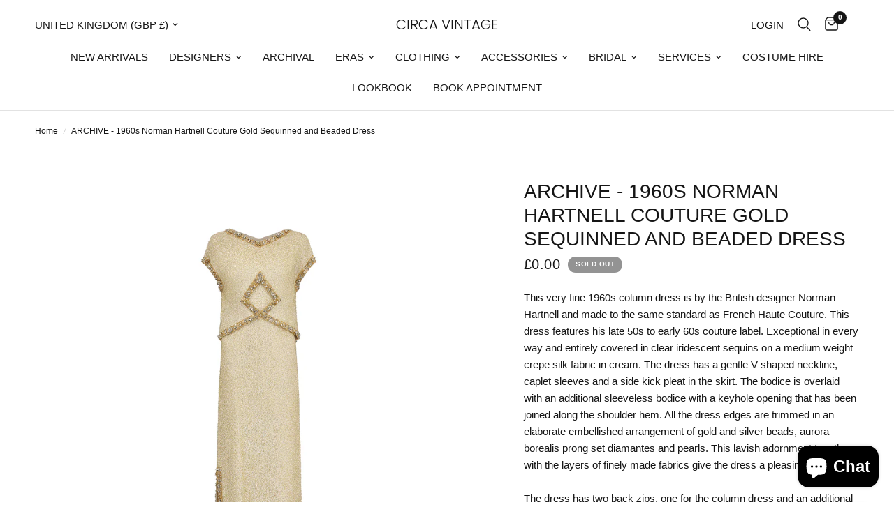

--- FILE ---
content_type: text/html; charset=utf-8
request_url: https://www.circavintage.com/products/1960s-norman-hartnell-couture-pale-gold-sequinned-and-beaded-dress
body_size: 46478
content:
<!doctype html><html class="no-js" lang="en" dir="ltr">
  <head>
    <meta charset="utf-8">
    <meta http-equiv="X-UA-Compatible" content="IE=edge,chrome=1">
    <meta name="viewport" content="width=device-width, initial-scale=1, maximum-scale=5, viewport-fit=cover">
    <meta name="theme-color" content="#ffffff">
    <link rel="canonical" href="https://www.circavintage.com/products/1960s-norman-hartnell-couture-pale-gold-sequinned-and-beaded-dress">
    <link rel="preconnect" href="https://cdn.shopify.com" crossorigin>
    <link rel="preload" as="style" href="//www.circavintage.com/cdn/shop/t/5/assets/app.css?v=57237464812083722801710932686">
<link rel="preload" as="style" href="//www.circavintage.com/cdn/shop/t/5/assets/product.css?v=171563829644583415771710932687">



<link href="//www.circavintage.com/cdn/shop/t/5/assets/animations.min.js?v=125778792411641688251710932686" as="script" rel="preload">

<link href="//www.circavintage.com/cdn/shop/t/5/assets/vendor.min.js?v=24387807840910288901710932688" as="script" rel="preload">
<link href="//www.circavintage.com/cdn/shop/t/5/assets/app.js?v=25079426448773003871710932686" as="script" rel="preload">
<link href="//www.circavintage.com/cdn/shop/t/5/assets/slideshow.js?v=3694593534833641341710932687" as="script" rel="preload">

<script>
window.lazySizesConfig = window.lazySizesConfig || {};
window.lazySizesConfig.expand = 250;
window.lazySizesConfig.loadMode = 1;
window.lazySizesConfig.loadHidden = false;
</script>


    <link rel="icon" type="image/png" href="//www.circavintage.com/cdn/shop/files/image001_4224dcab-9aa8-41c7-86a3-d235feb30117.jpg?crop=center&height=32&v=1731652664&width=32">

    <title>
      ARCHIVE - 1960s Norman Hartnell Couture Gold Sequinned and Beaded Dres
      
      
       &ndash; CIRCA VINTAGE
    </title>

    
      <meta name="description" content="This very fine 1960s column dress is by the British designer Norman Hartnell and made to the same standard as French Haute Couture. This dress features his late 50s to early 60s couture label. Exceptional in every way and entirely covered in clear iridescent sequins on a medium weight crepe silk fabric in cream. The dr">
    
<link rel="preconnect" href="https://fonts.shopifycdn.com" crossorigin>

<meta property="og:site_name" content="CIRCA VINTAGE">
<meta property="og:url" content="https://www.circavintage.com/products/1960s-norman-hartnell-couture-pale-gold-sequinned-and-beaded-dress">
<meta property="og:title" content="ARCHIVE - 1960s Norman Hartnell Couture Gold Sequinned and Beaded Dres">
<meta property="og:type" content="product">
<meta property="og:description" content="This very fine 1960s column dress is by the British designer Norman Hartnell and made to the same standard as French Haute Couture. This dress features his late 50s to early 60s couture label. Exceptional in every way and entirely covered in clear iridescent sequins on a medium weight crepe silk fabric in cream. The dr"><meta property="og:image" content="http://www.circavintage.com/cdn/shop/products/1960sNormanHartnellCouturePaleGoldSequinnedandBeadedDress2022-01-27at3.31.43pm.jpg?v=1643561530">
  <meta property="og:image:secure_url" content="https://www.circavintage.com/cdn/shop/products/1960sNormanHartnellCouturePaleGoldSequinnedandBeadedDress2022-01-27at3.31.43pm.jpg?v=1643561530">
  <meta property="og:image:width" content="1800">
  <meta property="og:image:height" content="1800"><meta property="og:price:amount" content="0.00">
  <meta property="og:price:currency" content="GBP"><meta name="twitter:card" content="summary_large_image">
<meta name="twitter:title" content="ARCHIVE - 1960s Norman Hartnell Couture Gold Sequinned and Beaded Dres">
<meta name="twitter:description" content="This very fine 1960s column dress is by the British designer Norman Hartnell and made to the same standard as French Haute Couture. This dress features his late 50s to early 60s couture label. Exceptional in every way and entirely covered in clear iridescent sequins on a medium weight crepe silk fabric in cream. The dr">


    <link href="//www.circavintage.com/cdn/shop/t/5/assets/app.css?v=57237464812083722801710932686" rel="stylesheet" type="text/css" media="all" />
    <link href="//www.circavintage.com/cdn/shop/t/5/assets/custom.css?v=144367757707176999801731590836" rel="stylesheet" type="text/css" media="all" />

    <style data-shopify>
	




		@font-face {
  font-family: Poppins;
  font-weight: 300;
  font-style: normal;
  font-display: swap;
  src: url("//www.circavintage.com/cdn/fonts/poppins/poppins_n3.05f58335c3209cce17da4f1f1ab324ebe2982441.woff2") format("woff2"),
       url("//www.circavintage.com/cdn/fonts/poppins/poppins_n3.6971368e1f131d2c8ff8e3a44a36b577fdda3ff5.woff") format("woff");
}

@font-face {
  font-family: Poppins;
  font-weight: 400;
  font-style: normal;
  font-display: swap;
  src: url("//www.circavintage.com/cdn/fonts/poppins/poppins_n4.0ba78fa5af9b0e1a374041b3ceaadf0a43b41362.woff2") format("woff2"),
       url("//www.circavintage.com/cdn/fonts/poppins/poppins_n4.214741a72ff2596839fc9760ee7a770386cf16ca.woff") format("woff");
}

h1,h2,h3,h4,h5,h6,
	.h1,.h2,.h3,.h4,.h5,.h6,
	.logolink.text-logo,
	.heading-font,
	.h1-xlarge,
	.h1-large,
	.customer-addresses .my-address .address-index {
		font-style: normal;
		font-weight: 300;
		font-family: Poppins, sans-serif;
	}
	body,
	.body-font,
	.thb-product-detail .product-title {
		font-style: normal;
		font-weight: 400;
		font-family: "system_ui", -apple-system, 'Segoe UI', Roboto, 'Helvetica Neue', 'Noto Sans', 'Liberation Sans', Arial, sans-serif, 'Apple Color Emoji', 'Segoe UI Emoji', 'Segoe UI Symbol', 'Noto Color Emoji';
	}
	:root {
		--font-body-scale: 1.0;
		--font-body-line-height-scale: 1.0;
		--font-body-letter-spacing: 0.0em;
		--font-body-medium-weight: 500;
    --font-body-bold-weight: 700;
		--font-announcement-scale: 1.0;
		--font-heading-scale: 1.0;
		--font-heading-line-height-scale: 1.0;
		--font-heading-letter-spacing: 0.0em;
		--font-navigation-scale: 1.0;
		--font-product-title-scale: 1.0;
		--font-product-title-line-height-scale: 1.0;
		--button-letter-spacing: 0.02em;

		--bg-body: #ffffff;
		--bg-body-rgb: 255,255,255;
		--bg-body-darken: #f7f7f7;
		--payment-terms-background-color: #ffffff;
		--color-body: #151515;
		--color-body-rgb: 21,21,21;
		--color-accent: #151515;
		--color-accent-rgb: 21,21,21;
		--color-border: #E2E2E2;
		--color-form-border: #dedede;
		--color-overlay-rgb: 0,0,0;--color-announcement-bar-text: #ffffff;--color-announcement-bar-bg: #151515;--color-header-bg: #ffffff;
			--color-header-bg-rgb: 255,255,255;--color-header-text: #151515;
			--color-header-text-rgb: 21,21,21;--color-header-links: #151515;--color-header-links-hover: #151515;--color-header-icons: #151515;--color-header-border: #E2E2E2;--solid-button-background: #151515;--solid-button-label: #ffffff;--outline-button-label: #151515;--color-price: #151515;--color-star: #FD9A52;--color-dots: #151515;--color-inventory-instock: #279A4B;--color-inventory-lowstock: #FB9E5B;--section-spacing-mobile: 50px;
		--section-spacing-desktop: 90px;--button-border-radius: 0px;--color-badge-text: #ffffff;--color-badge-sold-out: #939393;--color-badge-sale: #151515;--color-badge-preorder: #666666;--badge-corner-radius: 13px;--color-footer-text: #FFFFFF;
			--color-footer-text-rgb: 255,255,255;--color-footer-link: #FFFFFF;--color-footer-link-hover: #FFFFFF;--color-footer-border: #444444;
			--color-footer-border-rgb: 68,68,68;--color-footer-bg: #151515;}
</style>


    <script>
		window.theme = window.theme || {};
		theme = {
			settings: {
				money_with_currency_format:"£{{amount}}",
				cart_drawer:true,
				product_id: 7525296799993,
			},
			routes: {
				root_url: '/',
				cart_url: '/cart',
				cart_add_url: '/cart/add',
				search_url: '/search',
				cart_change_url: '/cart/change',
				cart_update_url: '/cart/update',
				predictive_search_url: '/search/suggest',
			},
			variantStrings: {
        addToCart: `Add to cart`,
        soldOut: `Sold out`,
        unavailable: `Unavailable`,
        preOrder: `Pre-order`,
      },
			strings: {
				requiresTerms: `You must agree with the terms and conditions of sales to check out`,
			}
		};
    </script>
    <script>window.performance && window.performance.mark && window.performance.mark('shopify.content_for_header.start');</script><meta name="google-site-verification" content="p1Les6PKqtCWeWlkdJnrV7PmxcZRjo7LcOBxzvQ-GVQ">
<meta name="facebook-domain-verification" content="de7otr07qr4s8d4b4ohlrucu9c6ui3">
<meta id="shopify-digital-wallet" name="shopify-digital-wallet" content="/39859781798/digital_wallets/dialog">
<meta name="shopify-checkout-api-token" content="04a9c34ce220bf650e8ad585d2a557fc">
<meta id="in-context-paypal-metadata" data-shop-id="39859781798" data-venmo-supported="false" data-environment="production" data-locale="en_US" data-paypal-v4="true" data-currency="GBP">
<link rel="alternate" type="application/json+oembed" href="https://www.circavintage.com/products/1960s-norman-hartnell-couture-pale-gold-sequinned-and-beaded-dress.oembed">
<script async="async" src="/checkouts/internal/preloads.js?locale=en-GB"></script>
<link rel="preconnect" href="https://shop.app" crossorigin="anonymous">
<script async="async" src="https://shop.app/checkouts/internal/preloads.js?locale=en-GB&shop_id=39859781798" crossorigin="anonymous"></script>
<script id="apple-pay-shop-capabilities" type="application/json">{"shopId":39859781798,"countryCode":"GB","currencyCode":"GBP","merchantCapabilities":["supports3DS"],"merchantId":"gid:\/\/shopify\/Shop\/39859781798","merchantName":"CIRCA VINTAGE","requiredBillingContactFields":["postalAddress","email","phone"],"requiredShippingContactFields":["postalAddress","email","phone"],"shippingType":"shipping","supportedNetworks":["visa","maestro","masterCard","amex","discover","elo"],"total":{"type":"pending","label":"CIRCA VINTAGE","amount":"1.00"},"shopifyPaymentsEnabled":true,"supportsSubscriptions":true}</script>
<script id="shopify-features" type="application/json">{"accessToken":"04a9c34ce220bf650e8ad585d2a557fc","betas":["rich-media-storefront-analytics"],"domain":"www.circavintage.com","predictiveSearch":true,"shopId":39859781798,"locale":"en"}</script>
<script>var Shopify = Shopify || {};
Shopify.shop = "circa-vintage-london.myshopify.com";
Shopify.locale = "en";
Shopify.currency = {"active":"GBP","rate":"1.0"};
Shopify.country = "GB";
Shopify.theme = {"name":"Reformation","id":141292208377,"schema_name":"Reformation","schema_version":"2.5.0","theme_store_id":1762,"role":"main"};
Shopify.theme.handle = "null";
Shopify.theme.style = {"id":null,"handle":null};
Shopify.cdnHost = "www.circavintage.com/cdn";
Shopify.routes = Shopify.routes || {};
Shopify.routes.root = "/";</script>
<script type="module">!function(o){(o.Shopify=o.Shopify||{}).modules=!0}(window);</script>
<script>!function(o){function n(){var o=[];function n(){o.push(Array.prototype.slice.apply(arguments))}return n.q=o,n}var t=o.Shopify=o.Shopify||{};t.loadFeatures=n(),t.autoloadFeatures=n()}(window);</script>
<script>
  window.ShopifyPay = window.ShopifyPay || {};
  window.ShopifyPay.apiHost = "shop.app\/pay";
  window.ShopifyPay.redirectState = null;
</script>
<script id="shop-js-analytics" type="application/json">{"pageType":"product"}</script>
<script defer="defer" async type="module" src="//www.circavintage.com/cdn/shopifycloud/shop-js/modules/v2/client.init-shop-cart-sync_BdyHc3Nr.en.esm.js"></script>
<script defer="defer" async type="module" src="//www.circavintage.com/cdn/shopifycloud/shop-js/modules/v2/chunk.common_Daul8nwZ.esm.js"></script>
<script type="module">
  await import("//www.circavintage.com/cdn/shopifycloud/shop-js/modules/v2/client.init-shop-cart-sync_BdyHc3Nr.en.esm.js");
await import("//www.circavintage.com/cdn/shopifycloud/shop-js/modules/v2/chunk.common_Daul8nwZ.esm.js");

  window.Shopify.SignInWithShop?.initShopCartSync?.({"fedCMEnabled":true,"windoidEnabled":true});

</script>
<script defer="defer" async type="module" src="//www.circavintage.com/cdn/shopifycloud/shop-js/modules/v2/client.payment-terms_MV4M3zvL.en.esm.js"></script>
<script defer="defer" async type="module" src="//www.circavintage.com/cdn/shopifycloud/shop-js/modules/v2/chunk.common_Daul8nwZ.esm.js"></script>
<script defer="defer" async type="module" src="//www.circavintage.com/cdn/shopifycloud/shop-js/modules/v2/chunk.modal_CQq8HTM6.esm.js"></script>
<script type="module">
  await import("//www.circavintage.com/cdn/shopifycloud/shop-js/modules/v2/client.payment-terms_MV4M3zvL.en.esm.js");
await import("//www.circavintage.com/cdn/shopifycloud/shop-js/modules/v2/chunk.common_Daul8nwZ.esm.js");
await import("//www.circavintage.com/cdn/shopifycloud/shop-js/modules/v2/chunk.modal_CQq8HTM6.esm.js");

  
</script>
<script>
  window.Shopify = window.Shopify || {};
  if (!window.Shopify.featureAssets) window.Shopify.featureAssets = {};
  window.Shopify.featureAssets['shop-js'] = {"shop-cart-sync":["modules/v2/client.shop-cart-sync_QYOiDySF.en.esm.js","modules/v2/chunk.common_Daul8nwZ.esm.js"],"init-fed-cm":["modules/v2/client.init-fed-cm_DchLp9rc.en.esm.js","modules/v2/chunk.common_Daul8nwZ.esm.js"],"shop-button":["modules/v2/client.shop-button_OV7bAJc5.en.esm.js","modules/v2/chunk.common_Daul8nwZ.esm.js"],"init-windoid":["modules/v2/client.init-windoid_DwxFKQ8e.en.esm.js","modules/v2/chunk.common_Daul8nwZ.esm.js"],"shop-cash-offers":["modules/v2/client.shop-cash-offers_DWtL6Bq3.en.esm.js","modules/v2/chunk.common_Daul8nwZ.esm.js","modules/v2/chunk.modal_CQq8HTM6.esm.js"],"shop-toast-manager":["modules/v2/client.shop-toast-manager_CX9r1SjA.en.esm.js","modules/v2/chunk.common_Daul8nwZ.esm.js"],"init-shop-email-lookup-coordinator":["modules/v2/client.init-shop-email-lookup-coordinator_UhKnw74l.en.esm.js","modules/v2/chunk.common_Daul8nwZ.esm.js"],"pay-button":["modules/v2/client.pay-button_DzxNnLDY.en.esm.js","modules/v2/chunk.common_Daul8nwZ.esm.js"],"avatar":["modules/v2/client.avatar_BTnouDA3.en.esm.js"],"init-shop-cart-sync":["modules/v2/client.init-shop-cart-sync_BdyHc3Nr.en.esm.js","modules/v2/chunk.common_Daul8nwZ.esm.js"],"shop-login-button":["modules/v2/client.shop-login-button_D8B466_1.en.esm.js","modules/v2/chunk.common_Daul8nwZ.esm.js","modules/v2/chunk.modal_CQq8HTM6.esm.js"],"init-customer-accounts-sign-up":["modules/v2/client.init-customer-accounts-sign-up_C8fpPm4i.en.esm.js","modules/v2/client.shop-login-button_D8B466_1.en.esm.js","modules/v2/chunk.common_Daul8nwZ.esm.js","modules/v2/chunk.modal_CQq8HTM6.esm.js"],"init-shop-for-new-customer-accounts":["modules/v2/client.init-shop-for-new-customer-accounts_CVTO0Ztu.en.esm.js","modules/v2/client.shop-login-button_D8B466_1.en.esm.js","modules/v2/chunk.common_Daul8nwZ.esm.js","modules/v2/chunk.modal_CQq8HTM6.esm.js"],"init-customer-accounts":["modules/v2/client.init-customer-accounts_dRgKMfrE.en.esm.js","modules/v2/client.shop-login-button_D8B466_1.en.esm.js","modules/v2/chunk.common_Daul8nwZ.esm.js","modules/v2/chunk.modal_CQq8HTM6.esm.js"],"shop-follow-button":["modules/v2/client.shop-follow-button_CkZpjEct.en.esm.js","modules/v2/chunk.common_Daul8nwZ.esm.js","modules/v2/chunk.modal_CQq8HTM6.esm.js"],"lead-capture":["modules/v2/client.lead-capture_BntHBhfp.en.esm.js","modules/v2/chunk.common_Daul8nwZ.esm.js","modules/v2/chunk.modal_CQq8HTM6.esm.js"],"checkout-modal":["modules/v2/client.checkout-modal_CfxcYbTm.en.esm.js","modules/v2/chunk.common_Daul8nwZ.esm.js","modules/v2/chunk.modal_CQq8HTM6.esm.js"],"shop-login":["modules/v2/client.shop-login_Da4GZ2H6.en.esm.js","modules/v2/chunk.common_Daul8nwZ.esm.js","modules/v2/chunk.modal_CQq8HTM6.esm.js"],"payment-terms":["modules/v2/client.payment-terms_MV4M3zvL.en.esm.js","modules/v2/chunk.common_Daul8nwZ.esm.js","modules/v2/chunk.modal_CQq8HTM6.esm.js"]};
</script>
<script>(function() {
  var isLoaded = false;
  function asyncLoad() {
    if (isLoaded) return;
    isLoaded = true;
    var urls = ["https:\/\/static2.rapidsearch.dev\/resultpage.js?shop=circa-vintage-london.myshopify.com","https:\/\/chimpstatic.com\/mcjs-connected\/js\/users\/b4d32c3569a6240aa26466fb5\/a418625756063e62a908d6ead.js?shop=circa-vintage-london.myshopify.com","https:\/\/mt.tryjumbo.com\/shops\/2359\/script_d450714de3d28004db7b3ff51d2aa9ad.js?shop=circa-vintage-london.myshopify.com"];
    for (var i = 0; i < urls.length; i++) {
      var s = document.createElement('script');
      s.type = 'text/javascript';
      s.async = true;
      s.src = urls[i];
      var x = document.getElementsByTagName('script')[0];
      x.parentNode.insertBefore(s, x);
    }
  };
  if(window.attachEvent) {
    window.attachEvent('onload', asyncLoad);
  } else {
    window.addEventListener('load', asyncLoad, false);
  }
})();</script>
<script id="__st">var __st={"a":39859781798,"offset":0,"reqid":"29aa7c0a-4dfc-4376-87c0-16ff3ab264a5-1768989585","pageurl":"www.circavintage.com\/products\/1960s-norman-hartnell-couture-pale-gold-sequinned-and-beaded-dress","u":"c873ece595b9","p":"product","rtyp":"product","rid":7525296799993};</script>
<script>window.ShopifyPaypalV4VisibilityTracking = true;</script>
<script id="captcha-bootstrap">!function(){'use strict';const t='contact',e='account',n='new_comment',o=[[t,t],['blogs',n],['comments',n],[t,'customer']],c=[[e,'customer_login'],[e,'guest_login'],[e,'recover_customer_password'],[e,'create_customer']],r=t=>t.map((([t,e])=>`form[action*='/${t}']:not([data-nocaptcha='true']) input[name='form_type'][value='${e}']`)).join(','),a=t=>()=>t?[...document.querySelectorAll(t)].map((t=>t.form)):[];function s(){const t=[...o],e=r(t);return a(e)}const i='password',u='form_key',d=['recaptcha-v3-token','g-recaptcha-response','h-captcha-response',i],f=()=>{try{return window.sessionStorage}catch{return}},m='__shopify_v',_=t=>t.elements[u];function p(t,e,n=!1){try{const o=window.sessionStorage,c=JSON.parse(o.getItem(e)),{data:r}=function(t){const{data:e,action:n}=t;return t[m]||n?{data:e,action:n}:{data:t,action:n}}(c);for(const[e,n]of Object.entries(r))t.elements[e]&&(t.elements[e].value=n);n&&o.removeItem(e)}catch(o){console.error('form repopulation failed',{error:o})}}const l='form_type',E='cptcha';function T(t){t.dataset[E]=!0}const w=window,h=w.document,L='Shopify',v='ce_forms',y='captcha';let A=!1;((t,e)=>{const n=(g='f06e6c50-85a8-45c8-87d0-21a2b65856fe',I='https://cdn.shopify.com/shopifycloud/storefront-forms-hcaptcha/ce_storefront_forms_captcha_hcaptcha.v1.5.2.iife.js',D={infoText:'Protected by hCaptcha',privacyText:'Privacy',termsText:'Terms'},(t,e,n)=>{const o=w[L][v],c=o.bindForm;if(c)return c(t,g,e,D).then(n);var r;o.q.push([[t,g,e,D],n]),r=I,A||(h.body.append(Object.assign(h.createElement('script'),{id:'captcha-provider',async:!0,src:r})),A=!0)});var g,I,D;w[L]=w[L]||{},w[L][v]=w[L][v]||{},w[L][v].q=[],w[L][y]=w[L][y]||{},w[L][y].protect=function(t,e){n(t,void 0,e),T(t)},Object.freeze(w[L][y]),function(t,e,n,w,h,L){const[v,y,A,g]=function(t,e,n){const i=e?o:[],u=t?c:[],d=[...i,...u],f=r(d),m=r(i),_=r(d.filter((([t,e])=>n.includes(e))));return[a(f),a(m),a(_),s()]}(w,h,L),I=t=>{const e=t.target;return e instanceof HTMLFormElement?e:e&&e.form},D=t=>v().includes(t);t.addEventListener('submit',(t=>{const e=I(t);if(!e)return;const n=D(e)&&!e.dataset.hcaptchaBound&&!e.dataset.recaptchaBound,o=_(e),c=g().includes(e)&&(!o||!o.value);(n||c)&&t.preventDefault(),c&&!n&&(function(t){try{if(!f())return;!function(t){const e=f();if(!e)return;const n=_(t);if(!n)return;const o=n.value;o&&e.removeItem(o)}(t);const e=Array.from(Array(32),(()=>Math.random().toString(36)[2])).join('');!function(t,e){_(t)||t.append(Object.assign(document.createElement('input'),{type:'hidden',name:u})),t.elements[u].value=e}(t,e),function(t,e){const n=f();if(!n)return;const o=[...t.querySelectorAll(`input[type='${i}']`)].map((({name:t})=>t)),c=[...d,...o],r={};for(const[a,s]of new FormData(t).entries())c.includes(a)||(r[a]=s);n.setItem(e,JSON.stringify({[m]:1,action:t.action,data:r}))}(t,e)}catch(e){console.error('failed to persist form',e)}}(e),e.submit())}));const S=(t,e)=>{t&&!t.dataset[E]&&(n(t,e.some((e=>e===t))),T(t))};for(const o of['focusin','change'])t.addEventListener(o,(t=>{const e=I(t);D(e)&&S(e,y())}));const B=e.get('form_key'),M=e.get(l),P=B&&M;t.addEventListener('DOMContentLoaded',(()=>{const t=y();if(P)for(const e of t)e.elements[l].value===M&&p(e,B);[...new Set([...A(),...v().filter((t=>'true'===t.dataset.shopifyCaptcha))])].forEach((e=>S(e,t)))}))}(h,new URLSearchParams(w.location.search),n,t,e,['guest_login'])})(!0,!0)}();</script>
<script integrity="sha256-4kQ18oKyAcykRKYeNunJcIwy7WH5gtpwJnB7kiuLZ1E=" data-source-attribution="shopify.loadfeatures" defer="defer" src="//www.circavintage.com/cdn/shopifycloud/storefront/assets/storefront/load_feature-a0a9edcb.js" crossorigin="anonymous"></script>
<script crossorigin="anonymous" defer="defer" src="//www.circavintage.com/cdn/shopifycloud/storefront/assets/shopify_pay/storefront-65b4c6d7.js?v=20250812"></script>
<script data-source-attribution="shopify.dynamic_checkout.dynamic.init">var Shopify=Shopify||{};Shopify.PaymentButton=Shopify.PaymentButton||{isStorefrontPortableWallets:!0,init:function(){window.Shopify.PaymentButton.init=function(){};var t=document.createElement("script");t.src="https://www.circavintage.com/cdn/shopifycloud/portable-wallets/latest/portable-wallets.en.js",t.type="module",document.head.appendChild(t)}};
</script>
<script data-source-attribution="shopify.dynamic_checkout.buyer_consent">
  function portableWalletsHideBuyerConsent(e){var t=document.getElementById("shopify-buyer-consent"),n=document.getElementById("shopify-subscription-policy-button");t&&n&&(t.classList.add("hidden"),t.setAttribute("aria-hidden","true"),n.removeEventListener("click",e))}function portableWalletsShowBuyerConsent(e){var t=document.getElementById("shopify-buyer-consent"),n=document.getElementById("shopify-subscription-policy-button");t&&n&&(t.classList.remove("hidden"),t.removeAttribute("aria-hidden"),n.addEventListener("click",e))}window.Shopify?.PaymentButton&&(window.Shopify.PaymentButton.hideBuyerConsent=portableWalletsHideBuyerConsent,window.Shopify.PaymentButton.showBuyerConsent=portableWalletsShowBuyerConsent);
</script>
<script>
  function portableWalletsCleanup(e){e&&e.src&&console.error("Failed to load portable wallets script "+e.src);var t=document.querySelectorAll("shopify-accelerated-checkout .shopify-payment-button__skeleton, shopify-accelerated-checkout-cart .wallet-cart-button__skeleton"),e=document.getElementById("shopify-buyer-consent");for(let e=0;e<t.length;e++)t[e].remove();e&&e.remove()}function portableWalletsNotLoadedAsModule(e){e instanceof ErrorEvent&&"string"==typeof e.message&&e.message.includes("import.meta")&&"string"==typeof e.filename&&e.filename.includes("portable-wallets")&&(window.removeEventListener("error",portableWalletsNotLoadedAsModule),window.Shopify.PaymentButton.failedToLoad=e,"loading"===document.readyState?document.addEventListener("DOMContentLoaded",window.Shopify.PaymentButton.init):window.Shopify.PaymentButton.init())}window.addEventListener("error",portableWalletsNotLoadedAsModule);
</script>

<script type="module" src="https://www.circavintage.com/cdn/shopifycloud/portable-wallets/latest/portable-wallets.en.js" onError="portableWalletsCleanup(this)" crossorigin="anonymous"></script>
<script nomodule>
  document.addEventListener("DOMContentLoaded", portableWalletsCleanup);
</script>

<link id="shopify-accelerated-checkout-styles" rel="stylesheet" media="screen" href="https://www.circavintage.com/cdn/shopifycloud/portable-wallets/latest/accelerated-checkout-backwards-compat.css" crossorigin="anonymous">
<style id="shopify-accelerated-checkout-cart">
        #shopify-buyer-consent {
  margin-top: 1em;
  display: inline-block;
  width: 100%;
}

#shopify-buyer-consent.hidden {
  display: none;
}

#shopify-subscription-policy-button {
  background: none;
  border: none;
  padding: 0;
  text-decoration: underline;
  font-size: inherit;
  cursor: pointer;
}

#shopify-subscription-policy-button::before {
  box-shadow: none;
}

      </style>

<script>window.performance && window.performance.mark && window.performance.mark('shopify.content_for_header.end');</script>
    <!-- Header hook for plugins -->

    <script>
      document.documentElement.className = document.documentElement.className.replace('no-js', 'js');
    </script>
    


  <script type="text/javascript">
    window.RapidSearchAdmin = false;
  </script>


<script src="https://cdn.shopify.com/extensions/e8878072-2f6b-4e89-8082-94b04320908d/inbox-1254/assets/inbox-chat-loader.js" type="text/javascript" defer="defer"></script>
<link href="https://monorail-edge.shopifysvc.com" rel="dns-prefetch">
<script>(function(){if ("sendBeacon" in navigator && "performance" in window) {try {var session_token_from_headers = performance.getEntriesByType('navigation')[0].serverTiming.find(x => x.name == '_s').description;} catch {var session_token_from_headers = undefined;}var session_cookie_matches = document.cookie.match(/_shopify_s=([^;]*)/);var session_token_from_cookie = session_cookie_matches && session_cookie_matches.length === 2 ? session_cookie_matches[1] : "";var session_token = session_token_from_headers || session_token_from_cookie || "";function handle_abandonment_event(e) {var entries = performance.getEntries().filter(function(entry) {return /monorail-edge.shopifysvc.com/.test(entry.name);});if (!window.abandonment_tracked && entries.length === 0) {window.abandonment_tracked = true;var currentMs = Date.now();var navigation_start = performance.timing.navigationStart;var payload = {shop_id: 39859781798,url: window.location.href,navigation_start,duration: currentMs - navigation_start,session_token,page_type: "product"};window.navigator.sendBeacon("https://monorail-edge.shopifysvc.com/v1/produce", JSON.stringify({schema_id: "online_store_buyer_site_abandonment/1.1",payload: payload,metadata: {event_created_at_ms: currentMs,event_sent_at_ms: currentMs}}));}}window.addEventListener('pagehide', handle_abandonment_event);}}());</script>
<script id="web-pixels-manager-setup">(function e(e,d,r,n,o){if(void 0===o&&(o={}),!Boolean(null===(a=null===(i=window.Shopify)||void 0===i?void 0:i.analytics)||void 0===a?void 0:a.replayQueue)){var i,a;window.Shopify=window.Shopify||{};var t=window.Shopify;t.analytics=t.analytics||{};var s=t.analytics;s.replayQueue=[],s.publish=function(e,d,r){return s.replayQueue.push([e,d,r]),!0};try{self.performance.mark("wpm:start")}catch(e){}var l=function(){var e={modern:/Edge?\/(1{2}[4-9]|1[2-9]\d|[2-9]\d{2}|\d{4,})\.\d+(\.\d+|)|Firefox\/(1{2}[4-9]|1[2-9]\d|[2-9]\d{2}|\d{4,})\.\d+(\.\d+|)|Chrom(ium|e)\/(9{2}|\d{3,})\.\d+(\.\d+|)|(Maci|X1{2}).+ Version\/(15\.\d+|(1[6-9]|[2-9]\d|\d{3,})\.\d+)([,.]\d+|)( \(\w+\)|)( Mobile\/\w+|) Safari\/|Chrome.+OPR\/(9{2}|\d{3,})\.\d+\.\d+|(CPU[ +]OS|iPhone[ +]OS|CPU[ +]iPhone|CPU IPhone OS|CPU iPad OS)[ +]+(15[._]\d+|(1[6-9]|[2-9]\d|\d{3,})[._]\d+)([._]\d+|)|Android:?[ /-](13[3-9]|1[4-9]\d|[2-9]\d{2}|\d{4,})(\.\d+|)(\.\d+|)|Android.+Firefox\/(13[5-9]|1[4-9]\d|[2-9]\d{2}|\d{4,})\.\d+(\.\d+|)|Android.+Chrom(ium|e)\/(13[3-9]|1[4-9]\d|[2-9]\d{2}|\d{4,})\.\d+(\.\d+|)|SamsungBrowser\/([2-9]\d|\d{3,})\.\d+/,legacy:/Edge?\/(1[6-9]|[2-9]\d|\d{3,})\.\d+(\.\d+|)|Firefox\/(5[4-9]|[6-9]\d|\d{3,})\.\d+(\.\d+|)|Chrom(ium|e)\/(5[1-9]|[6-9]\d|\d{3,})\.\d+(\.\d+|)([\d.]+$|.*Safari\/(?![\d.]+ Edge\/[\d.]+$))|(Maci|X1{2}).+ Version\/(10\.\d+|(1[1-9]|[2-9]\d|\d{3,})\.\d+)([,.]\d+|)( \(\w+\)|)( Mobile\/\w+|) Safari\/|Chrome.+OPR\/(3[89]|[4-9]\d|\d{3,})\.\d+\.\d+|(CPU[ +]OS|iPhone[ +]OS|CPU[ +]iPhone|CPU IPhone OS|CPU iPad OS)[ +]+(10[._]\d+|(1[1-9]|[2-9]\d|\d{3,})[._]\d+)([._]\d+|)|Android:?[ /-](13[3-9]|1[4-9]\d|[2-9]\d{2}|\d{4,})(\.\d+|)(\.\d+|)|Mobile Safari.+OPR\/([89]\d|\d{3,})\.\d+\.\d+|Android.+Firefox\/(13[5-9]|1[4-9]\d|[2-9]\d{2}|\d{4,})\.\d+(\.\d+|)|Android.+Chrom(ium|e)\/(13[3-9]|1[4-9]\d|[2-9]\d{2}|\d{4,})\.\d+(\.\d+|)|Android.+(UC? ?Browser|UCWEB|U3)[ /]?(15\.([5-9]|\d{2,})|(1[6-9]|[2-9]\d|\d{3,})\.\d+)\.\d+|SamsungBrowser\/(5\.\d+|([6-9]|\d{2,})\.\d+)|Android.+MQ{2}Browser\/(14(\.(9|\d{2,})|)|(1[5-9]|[2-9]\d|\d{3,})(\.\d+|))(\.\d+|)|K[Aa][Ii]OS\/(3\.\d+|([4-9]|\d{2,})\.\d+)(\.\d+|)/},d=e.modern,r=e.legacy,n=navigator.userAgent;return n.match(d)?"modern":n.match(r)?"legacy":"unknown"}(),u="modern"===l?"modern":"legacy",c=(null!=n?n:{modern:"",legacy:""})[u],f=function(e){return[e.baseUrl,"/wpm","/b",e.hashVersion,"modern"===e.buildTarget?"m":"l",".js"].join("")}({baseUrl:d,hashVersion:r,buildTarget:u}),m=function(e){var d=e.version,r=e.bundleTarget,n=e.surface,o=e.pageUrl,i=e.monorailEndpoint;return{emit:function(e){var a=e.status,t=e.errorMsg,s=(new Date).getTime(),l=JSON.stringify({metadata:{event_sent_at_ms:s},events:[{schema_id:"web_pixels_manager_load/3.1",payload:{version:d,bundle_target:r,page_url:o,status:a,surface:n,error_msg:t},metadata:{event_created_at_ms:s}}]});if(!i)return console&&console.warn&&console.warn("[Web Pixels Manager] No Monorail endpoint provided, skipping logging."),!1;try{return self.navigator.sendBeacon.bind(self.navigator)(i,l)}catch(e){}var u=new XMLHttpRequest;try{return u.open("POST",i,!0),u.setRequestHeader("Content-Type","text/plain"),u.send(l),!0}catch(e){return console&&console.warn&&console.warn("[Web Pixels Manager] Got an unhandled error while logging to Monorail."),!1}}}}({version:r,bundleTarget:l,surface:e.surface,pageUrl:self.location.href,monorailEndpoint:e.monorailEndpoint});try{o.browserTarget=l,function(e){var d=e.src,r=e.async,n=void 0===r||r,o=e.onload,i=e.onerror,a=e.sri,t=e.scriptDataAttributes,s=void 0===t?{}:t,l=document.createElement("script"),u=document.querySelector("head"),c=document.querySelector("body");if(l.async=n,l.src=d,a&&(l.integrity=a,l.crossOrigin="anonymous"),s)for(var f in s)if(Object.prototype.hasOwnProperty.call(s,f))try{l.dataset[f]=s[f]}catch(e){}if(o&&l.addEventListener("load",o),i&&l.addEventListener("error",i),u)u.appendChild(l);else{if(!c)throw new Error("Did not find a head or body element to append the script");c.appendChild(l)}}({src:f,async:!0,onload:function(){if(!function(){var e,d;return Boolean(null===(d=null===(e=window.Shopify)||void 0===e?void 0:e.analytics)||void 0===d?void 0:d.initialized)}()){var d=window.webPixelsManager.init(e)||void 0;if(d){var r=window.Shopify.analytics;r.replayQueue.forEach((function(e){var r=e[0],n=e[1],o=e[2];d.publishCustomEvent(r,n,o)})),r.replayQueue=[],r.publish=d.publishCustomEvent,r.visitor=d.visitor,r.initialized=!0}}},onerror:function(){return m.emit({status:"failed",errorMsg:"".concat(f," has failed to load")})},sri:function(e){var d=/^sha384-[A-Za-z0-9+/=]+$/;return"string"==typeof e&&d.test(e)}(c)?c:"",scriptDataAttributes:o}),m.emit({status:"loading"})}catch(e){m.emit({status:"failed",errorMsg:(null==e?void 0:e.message)||"Unknown error"})}}})({shopId: 39859781798,storefrontBaseUrl: "https://www.circavintage.com",extensionsBaseUrl: "https://extensions.shopifycdn.com/cdn/shopifycloud/web-pixels-manager",monorailEndpoint: "https://monorail-edge.shopifysvc.com/unstable/produce_batch",surface: "storefront-renderer",enabledBetaFlags: ["2dca8a86"],webPixelsConfigList: [{"id":"1762296186","configuration":"{\"storeId\":\"circa-vintage-london.myshopify.com\"}","eventPayloadVersion":"v1","runtimeContext":"STRICT","scriptVersion":"e7ff4835c2df0be089f361b898b8b040","type":"APP","apiClientId":3440817,"privacyPurposes":["ANALYTICS"],"dataSharingAdjustments":{"protectedCustomerApprovalScopes":["read_customer_personal_data"]}},{"id":"1191444858","configuration":"{\"swymApiEndpoint\":\"https:\/\/swymstore-v3free-01.swymrelay.com\",\"swymTier\":\"v3free-01\"}","eventPayloadVersion":"v1","runtimeContext":"STRICT","scriptVersion":"5b6f6917e306bc7f24523662663331c0","type":"APP","apiClientId":1350849,"privacyPurposes":["ANALYTICS","MARKETING","PREFERENCES"],"dataSharingAdjustments":{"protectedCustomerApprovalScopes":["read_customer_email","read_customer_name","read_customer_personal_data","read_customer_phone"]}},{"id":"69337337","configuration":"{\"tagID\":\"2613397792413\"}","eventPayloadVersion":"v1","runtimeContext":"STRICT","scriptVersion":"18031546ee651571ed29edbe71a3550b","type":"APP","apiClientId":3009811,"privacyPurposes":["ANALYTICS","MARKETING","SALE_OF_DATA"],"dataSharingAdjustments":{"protectedCustomerApprovalScopes":["read_customer_address","read_customer_email","read_customer_name","read_customer_personal_data","read_customer_phone"]}},{"id":"shopify-app-pixel","configuration":"{}","eventPayloadVersion":"v1","runtimeContext":"STRICT","scriptVersion":"0450","apiClientId":"shopify-pixel","type":"APP","privacyPurposes":["ANALYTICS","MARKETING"]},{"id":"shopify-custom-pixel","eventPayloadVersion":"v1","runtimeContext":"LAX","scriptVersion":"0450","apiClientId":"shopify-pixel","type":"CUSTOM","privacyPurposes":["ANALYTICS","MARKETING"]}],isMerchantRequest: false,initData: {"shop":{"name":"CIRCA VINTAGE","paymentSettings":{"currencyCode":"GBP"},"myshopifyDomain":"circa-vintage-london.myshopify.com","countryCode":"GB","storefrontUrl":"https:\/\/www.circavintage.com"},"customer":null,"cart":null,"checkout":null,"productVariants":[{"price":{"amount":0.0,"currencyCode":"GBP"},"product":{"title":"ARCHIVE - 1960s Norman Hartnell Couture Gold Sequinned and Beaded Dress","vendor":"CIRCA VINTAGE LONDON","id":"7525296799993","untranslatedTitle":"ARCHIVE - 1960s Norman Hartnell Couture Gold Sequinned and Beaded Dress","url":"\/products\/1960s-norman-hartnell-couture-pale-gold-sequinned-and-beaded-dress","type":"Dresses"},"id":"42366381621497","image":{"src":"\/\/www.circavintage.com\/cdn\/shop\/products\/1960sNormanHartnellCouturePaleGoldSequinnedandBeadedDress2022-01-27at3.31.43pm.jpg?v=1643561530"},"sku":"","title":"Default Title","untranslatedTitle":"Default Title"}],"purchasingCompany":null},},"https://www.circavintage.com/cdn","fcfee988w5aeb613cpc8e4bc33m6693e112",{"modern":"","legacy":""},{"shopId":"39859781798","storefrontBaseUrl":"https:\/\/www.circavintage.com","extensionBaseUrl":"https:\/\/extensions.shopifycdn.com\/cdn\/shopifycloud\/web-pixels-manager","surface":"storefront-renderer","enabledBetaFlags":"[\"2dca8a86\"]","isMerchantRequest":"false","hashVersion":"fcfee988w5aeb613cpc8e4bc33m6693e112","publish":"custom","events":"[[\"page_viewed\",{}],[\"product_viewed\",{\"productVariant\":{\"price\":{\"amount\":0.0,\"currencyCode\":\"GBP\"},\"product\":{\"title\":\"ARCHIVE - 1960s Norman Hartnell Couture Gold Sequinned and Beaded Dress\",\"vendor\":\"CIRCA VINTAGE LONDON\",\"id\":\"7525296799993\",\"untranslatedTitle\":\"ARCHIVE - 1960s Norman Hartnell Couture Gold Sequinned and Beaded Dress\",\"url\":\"\/products\/1960s-norman-hartnell-couture-pale-gold-sequinned-and-beaded-dress\",\"type\":\"Dresses\"},\"id\":\"42366381621497\",\"image\":{\"src\":\"\/\/www.circavintage.com\/cdn\/shop\/products\/1960sNormanHartnellCouturePaleGoldSequinnedandBeadedDress2022-01-27at3.31.43pm.jpg?v=1643561530\"},\"sku\":\"\",\"title\":\"Default Title\",\"untranslatedTitle\":\"Default Title\"}}]]"});</script><script>
  window.ShopifyAnalytics = window.ShopifyAnalytics || {};
  window.ShopifyAnalytics.meta = window.ShopifyAnalytics.meta || {};
  window.ShopifyAnalytics.meta.currency = 'GBP';
  var meta = {"product":{"id":7525296799993,"gid":"gid:\/\/shopify\/Product\/7525296799993","vendor":"CIRCA VINTAGE LONDON","type":"Dresses","handle":"1960s-norman-hartnell-couture-pale-gold-sequinned-and-beaded-dress","variants":[{"id":42366381621497,"price":0,"name":"ARCHIVE - 1960s Norman Hartnell Couture Gold Sequinned and Beaded Dress","public_title":null,"sku":""}],"remote":false},"page":{"pageType":"product","resourceType":"product","resourceId":7525296799993,"requestId":"29aa7c0a-4dfc-4376-87c0-16ff3ab264a5-1768989585"}};
  for (var attr in meta) {
    window.ShopifyAnalytics.meta[attr] = meta[attr];
  }
</script>
<script class="analytics">
  (function () {
    var customDocumentWrite = function(content) {
      var jquery = null;

      if (window.jQuery) {
        jquery = window.jQuery;
      } else if (window.Checkout && window.Checkout.$) {
        jquery = window.Checkout.$;
      }

      if (jquery) {
        jquery('body').append(content);
      }
    };

    var hasLoggedConversion = function(token) {
      if (token) {
        return document.cookie.indexOf('loggedConversion=' + token) !== -1;
      }
      return false;
    }

    var setCookieIfConversion = function(token) {
      if (token) {
        var twoMonthsFromNow = new Date(Date.now());
        twoMonthsFromNow.setMonth(twoMonthsFromNow.getMonth() + 2);

        document.cookie = 'loggedConversion=' + token + '; expires=' + twoMonthsFromNow;
      }
    }

    var trekkie = window.ShopifyAnalytics.lib = window.trekkie = window.trekkie || [];
    if (trekkie.integrations) {
      return;
    }
    trekkie.methods = [
      'identify',
      'page',
      'ready',
      'track',
      'trackForm',
      'trackLink'
    ];
    trekkie.factory = function(method) {
      return function() {
        var args = Array.prototype.slice.call(arguments);
        args.unshift(method);
        trekkie.push(args);
        return trekkie;
      };
    };
    for (var i = 0; i < trekkie.methods.length; i++) {
      var key = trekkie.methods[i];
      trekkie[key] = trekkie.factory(key);
    }
    trekkie.load = function(config) {
      trekkie.config = config || {};
      trekkie.config.initialDocumentCookie = document.cookie;
      var first = document.getElementsByTagName('script')[0];
      var script = document.createElement('script');
      script.type = 'text/javascript';
      script.onerror = function(e) {
        var scriptFallback = document.createElement('script');
        scriptFallback.type = 'text/javascript';
        scriptFallback.onerror = function(error) {
                var Monorail = {
      produce: function produce(monorailDomain, schemaId, payload) {
        var currentMs = new Date().getTime();
        var event = {
          schema_id: schemaId,
          payload: payload,
          metadata: {
            event_created_at_ms: currentMs,
            event_sent_at_ms: currentMs
          }
        };
        return Monorail.sendRequest("https://" + monorailDomain + "/v1/produce", JSON.stringify(event));
      },
      sendRequest: function sendRequest(endpointUrl, payload) {
        // Try the sendBeacon API
        if (window && window.navigator && typeof window.navigator.sendBeacon === 'function' && typeof window.Blob === 'function' && !Monorail.isIos12()) {
          var blobData = new window.Blob([payload], {
            type: 'text/plain'
          });

          if (window.navigator.sendBeacon(endpointUrl, blobData)) {
            return true;
          } // sendBeacon was not successful

        } // XHR beacon

        var xhr = new XMLHttpRequest();

        try {
          xhr.open('POST', endpointUrl);
          xhr.setRequestHeader('Content-Type', 'text/plain');
          xhr.send(payload);
        } catch (e) {
          console.log(e);
        }

        return false;
      },
      isIos12: function isIos12() {
        return window.navigator.userAgent.lastIndexOf('iPhone; CPU iPhone OS 12_') !== -1 || window.navigator.userAgent.lastIndexOf('iPad; CPU OS 12_') !== -1;
      }
    };
    Monorail.produce('monorail-edge.shopifysvc.com',
      'trekkie_storefront_load_errors/1.1',
      {shop_id: 39859781798,
      theme_id: 141292208377,
      app_name: "storefront",
      context_url: window.location.href,
      source_url: "//www.circavintage.com/cdn/s/trekkie.storefront.cd680fe47e6c39ca5d5df5f0a32d569bc48c0f27.min.js"});

        };
        scriptFallback.async = true;
        scriptFallback.src = '//www.circavintage.com/cdn/s/trekkie.storefront.cd680fe47e6c39ca5d5df5f0a32d569bc48c0f27.min.js';
        first.parentNode.insertBefore(scriptFallback, first);
      };
      script.async = true;
      script.src = '//www.circavintage.com/cdn/s/trekkie.storefront.cd680fe47e6c39ca5d5df5f0a32d569bc48c0f27.min.js';
      first.parentNode.insertBefore(script, first);
    };
    trekkie.load(
      {"Trekkie":{"appName":"storefront","development":false,"defaultAttributes":{"shopId":39859781798,"isMerchantRequest":null,"themeId":141292208377,"themeCityHash":"607571382811194170","contentLanguage":"en","currency":"GBP","eventMetadataId":"8c421cc8-a82e-46f8-b6a7-bce742ca8d23"},"isServerSideCookieWritingEnabled":true,"monorailRegion":"shop_domain","enabledBetaFlags":["65f19447"]},"Session Attribution":{},"S2S":{"facebookCapiEnabled":true,"source":"trekkie-storefront-renderer","apiClientId":580111}}
    );

    var loaded = false;
    trekkie.ready(function() {
      if (loaded) return;
      loaded = true;

      window.ShopifyAnalytics.lib = window.trekkie;

      var originalDocumentWrite = document.write;
      document.write = customDocumentWrite;
      try { window.ShopifyAnalytics.merchantGoogleAnalytics.call(this); } catch(error) {};
      document.write = originalDocumentWrite;

      window.ShopifyAnalytics.lib.page(null,{"pageType":"product","resourceType":"product","resourceId":7525296799993,"requestId":"29aa7c0a-4dfc-4376-87c0-16ff3ab264a5-1768989585","shopifyEmitted":true});

      var match = window.location.pathname.match(/checkouts\/(.+)\/(thank_you|post_purchase)/)
      var token = match? match[1]: undefined;
      if (!hasLoggedConversion(token)) {
        setCookieIfConversion(token);
        window.ShopifyAnalytics.lib.track("Viewed Product",{"currency":"GBP","variantId":42366381621497,"productId":7525296799993,"productGid":"gid:\/\/shopify\/Product\/7525296799993","name":"ARCHIVE - 1960s Norman Hartnell Couture Gold Sequinned and Beaded Dress","price":"0.00","sku":"","brand":"CIRCA VINTAGE LONDON","variant":null,"category":"Dresses","nonInteraction":true,"remote":false},undefined,undefined,{"shopifyEmitted":true});
      window.ShopifyAnalytics.lib.track("monorail:\/\/trekkie_storefront_viewed_product\/1.1",{"currency":"GBP","variantId":42366381621497,"productId":7525296799993,"productGid":"gid:\/\/shopify\/Product\/7525296799993","name":"ARCHIVE - 1960s Norman Hartnell Couture Gold Sequinned and Beaded Dress","price":"0.00","sku":"","brand":"CIRCA VINTAGE LONDON","variant":null,"category":"Dresses","nonInteraction":true,"remote":false,"referer":"https:\/\/www.circavintage.com\/products\/1960s-norman-hartnell-couture-pale-gold-sequinned-and-beaded-dress"});
      }
    });


        var eventsListenerScript = document.createElement('script');
        eventsListenerScript.async = true;
        eventsListenerScript.src = "//www.circavintage.com/cdn/shopifycloud/storefront/assets/shop_events_listener-3da45d37.js";
        document.getElementsByTagName('head')[0].appendChild(eventsListenerScript);

})();</script>
  <script>
  if (!window.ga || (window.ga && typeof window.ga !== 'function')) {
    window.ga = function ga() {
      (window.ga.q = window.ga.q || []).push(arguments);
      if (window.Shopify && window.Shopify.analytics && typeof window.Shopify.analytics.publish === 'function') {
        window.Shopify.analytics.publish("ga_stub_called", {}, {sendTo: "google_osp_migration"});
      }
      console.error("Shopify's Google Analytics stub called with:", Array.from(arguments), "\nSee https://help.shopify.com/manual/promoting-marketing/pixels/pixel-migration#google for more information.");
    };
    if (window.Shopify && window.Shopify.analytics && typeof window.Shopify.analytics.publish === 'function') {
      window.Shopify.analytics.publish("ga_stub_initialized", {}, {sendTo: "google_osp_migration"});
    }
  }
</script>
<script
  defer
  src="https://www.circavintage.com/cdn/shopifycloud/perf-kit/shopify-perf-kit-3.0.4.min.js"
  data-application="storefront-renderer"
  data-shop-id="39859781798"
  data-render-region="gcp-us-east1"
  data-page-type="product"
  data-theme-instance-id="141292208377"
  data-theme-name="Reformation"
  data-theme-version="2.5.0"
  data-monorail-region="shop_domain"
  data-resource-timing-sampling-rate="10"
  data-shs="true"
  data-shs-beacon="true"
  data-shs-export-with-fetch="true"
  data-shs-logs-sample-rate="1"
  data-shs-beacon-endpoint="https://www.circavintage.com/api/collect"
></script>
</head>
  <body class="animations-true button-uppercase-true navigation-uppercase-true product-title-uppercase-true template-product template-product page-product">
    <a class="screen-reader-shortcut" href="#main-content">Skip to content</a>
    <div id="wrapper">
      <!-- BEGIN sections: header-group -->
<div id="shopify-section-sections--17661084729593__announcement-bar" class="shopify-section shopify-section-group-header-group announcement-bar-section">
</div><div id="shopify-section-sections--17661084729593__header" class="shopify-section shopify-section-group-header-group header-section"><header id="header" class="header style4 header--shadow-small transparent--false header-sticky--active">
	<div class="row expanded">
		<div class="small-12 columns"><div class="thb-header-mobile-left">
	<details class="mobile-toggle-wrapper">
	<summary class="mobile-toggle">
		<span></span>
		<span></span>
		<span></span>
	</summary><nav id="mobile-menu" class="mobile-menu-drawer" role="dialog" tabindex="-1">
	<div class="mobile-menu-drawer--inner"><ul class="mobile-menu"><li><a href="/collections/new-arrivals" title="NEW ARRIVALS">NEW ARRIVALS</a></li><li><details class="link-container">
							<summary class="parent-link">DESIGNERS<span>
<svg width="14" height="10" viewBox="0 0 14 10" fill="none" xmlns="http://www.w3.org/2000/svg">
<path d="M1 5H7.08889H13.1778M13.1778 5L9.17778 1M13.1778 5L9.17778 9" stroke="var(--color-accent)" stroke-width="1.1" stroke-linecap="round" stroke-linejoin="round"/>
</svg>
</span></summary>
							<ul class="sub-menu">
								<li class="parent-link-back">
									<button><span>
<svg width="14" height="10" viewBox="0 0 14 10" fill="none" xmlns="http://www.w3.org/2000/svg">
<path d="M13.1778 5H7.08891H1.00002M1.00002 5L5.00002 1M1.00002 5L5.00002 9" stroke="var(--color-accent)" stroke-width="1.1" stroke-linecap="round" stroke-linejoin="round"/>
</svg>
</span> DESIGNERS</button>
								</li><li><a href="/collections/shop-all" title="SHOP ALL">SHOP ALL</a></li><li><a href="/collections/azzedine-alaia" title="AZZEDINE ALAÏA">AZZEDINE ALAÏA</a></li><li><a href="https://www.circavintage.com/collections/hermes" title="BALENCIAGA">BALENCIAGA</a></li><li><a href="/collections/balmain" title="BALMAIN">BALMAIN</a></li><li><a href="/collections/bill-gibb" title="BILL GIBB">BILL GIBB</a></li><li><a href="/collections/chanel" title="CHANEL">CHANEL</a></li><li><a href="/collections/dior" title="CHRISTIAN DIOR">CHRISTIAN DIOR</a></li><li><a href="/collections/christian-lacroix" title="CHRISTIAN LACROIX">CHRISTIAN LACROIX</a></li><li><a href="/collections/courreges" title="COURRÈGES">COURRÈGES</a></li><li><a href="/collections/dolce-gabanna" title="DOLCE &amp; GABANNA">DOLCE & GABANNA</a></li><li><a href="/collections/ungaro" title="EMANUEL UNGARO">EMANUEL UNGARO</a></li><li><a href="/collections/gina-fratini" title="GINA FRATINI">GINA FRATINI</a></li><li><a href="/collections/gucci" title="GUCCI">GUCCI</a></li><li><a href="/collections/guy-laroche" title="GUY LAROCHE">GUY LAROCHE</a></li><li><a href="https://www.circavintage.com/collections/hermes" title="HERMÈS">HERMÈS</a></li><li><a href="/collections/jean-paul-gaultier" title="JEAN PAUL GAULTIER">JEAN PAUL GAULTIER</a></li><li><a href="/collections/jean-varon" title="JEAN VARON">JEAN VARON</a></li><li><a href="/collections/julien-macdonald" title="JULIEN MACDONALD">JULIEN MACDONALD</a></li><li><a href="/collections/louis-feraud" title="LOUIS FÉRAUD">LOUIS FÉRAUD</a></li><li><a href="/collections/moschino" title="MOSCHINO">MOSCHINO</a></li><li><a href="/collections/nina-ricci" title="NINA RICCI">NINA RICCI</a></li><li><a href="/collections/oscar-de-la-renta" title="OSCAR DE LA RENTA">OSCAR DE LA RENTA</a></li><li><a href="/collections/ossie-clark" title="OSSIE CLARK">OSSIE CLARK</a></li><li><a href="/collections/emilio-pucci" title="PUCCI">PUCCI</a></li><li><a href="/collections/roberto-cavalli" title="ROBERTO CAVALLI">ROBERTO CAVALLI</a></li><li><a href="/collections/thierry-mugler" title="THIERRY MUGLER">THIERRY MUGLER</a></li><li><a href="/collections/valentino" title="VALENTINO">VALENTINO</a></li><li><a href="/collections/versace" title="VERSACE">VERSACE</a></li><li><a href="/collections/vivienne-westwood" title="VIVIENNE WESTWOOD">VIVIENNE WESTWOOD</a></li><li><a href="/collections/yves-saint-laurent" title="YVES SAINT LAURENT">YVES SAINT LAURENT</a></li><li><a href="/collections/zandra-rhodes" title="ZANDRA RHODES">ZANDRA RHODES</a></li></ul>
						</details></li><li><a href="/collections/documented" title="ARCHIVAL">ARCHIVAL</a></li><li><details class="link-container">
							<summary class="parent-link">ERAS<span>
<svg width="14" height="10" viewBox="0 0 14 10" fill="none" xmlns="http://www.w3.org/2000/svg">
<path d="M1 5H7.08889H13.1778M13.1778 5L9.17778 1M13.1778 5L9.17778 9" stroke="var(--color-accent)" stroke-width="1.1" stroke-linecap="round" stroke-linejoin="round"/>
</svg>
</span></summary>
							<ul class="sub-menu">
								<li class="parent-link-back">
									<button><span>
<svg width="14" height="10" viewBox="0 0 14 10" fill="none" xmlns="http://www.w3.org/2000/svg">
<path d="M13.1778 5H7.08891H1.00002M1.00002 5L5.00002 1M1.00002 5L5.00002 9" stroke="var(--color-accent)" stroke-width="1.1" stroke-linecap="round" stroke-linejoin="round"/>
</svg>
</span> ERAS</button>
								</li><li><a href="/collections/shop-all" title="SHOP ALL">SHOP ALL</a></li><li><a href="/collections/pre-1920s" title="PRE-1920s">PRE-1920s</a></li><li><a href="/collections/1920s" title="1920s">1920s</a></li><li><a href="/collections/1930s" title="1930s">1930s</a></li><li><a href="/collections/1940s" title="1940s">1940s</a></li><li><a href="/collections/1950s" title="1950s">1950s</a></li><li><a href="/collections/1960s" title="1960s">1960s</a></li><li><a href="/collections/1970s" title="1970s">1970s</a></li><li><a href="/collections/1980s" title="1980s">1980s</a></li><li><a href="/collections/1990s" title="1990s">1990s</a></li><li><a href="/collections/contemporary" title="CONTEMPORARY">CONTEMPORARY</a></li></ul>
						</details></li><li><details class="link-container">
							<summary class="parent-link">CLOTHING<span>
<svg width="14" height="10" viewBox="0 0 14 10" fill="none" xmlns="http://www.w3.org/2000/svg">
<path d="M1 5H7.08889H13.1778M13.1778 5L9.17778 1M13.1778 5L9.17778 9" stroke="var(--color-accent)" stroke-width="1.1" stroke-linecap="round" stroke-linejoin="round"/>
</svg>
</span></summary>
							<ul class="sub-menu">
								<li class="parent-link-back">
									<button><span>
<svg width="14" height="10" viewBox="0 0 14 10" fill="none" xmlns="http://www.w3.org/2000/svg">
<path d="M13.1778 5H7.08891H1.00002M1.00002 5L5.00002 1M1.00002 5L5.00002 9" stroke="var(--color-accent)" stroke-width="1.1" stroke-linecap="round" stroke-linejoin="round"/>
</svg>
</span> CLOTHING</button>
								</li><li><a href="/collections/shop-all" title="SHOP ALL">SHOP ALL</a></li><li><a href="/collections/dresses" title="DRESSES">DRESSES</a></li><li><a href="/collections/coats-jackets" title="COATS &amp; JACKETS">COATS & JACKETS</a></li><li><a href="/collections/jumpsuits" title="JUMPSUITS">JUMPSUITS</a></li><li><a href="/collections/knitwear" title="KNITWEAR">KNITWEAR</a></li><li><a href="/collections/lingerie-swimwear" title="LINGERIE ">LINGERIE </a></li><li><a href="/collections/trousers-skirts" title="SKIRTS &amp; TROUSERS">SKIRTS & TROUSERS</a></li><li><a href="/collections/suits-jumpsuits" title="SUITS">SUITS</a></li><li><a href="/collections/swimwear" title="SWIMWEAR">SWIMWEAR</a></li><li><a href="/collections/blouses-skirts" title="TOPS">TOPS</a></li></ul>
						</details></li><li><details class="link-container">
							<summary class="parent-link">ACCESSORIES<span>
<svg width="14" height="10" viewBox="0 0 14 10" fill="none" xmlns="http://www.w3.org/2000/svg">
<path d="M1 5H7.08889H13.1778M13.1778 5L9.17778 1M13.1778 5L9.17778 9" stroke="var(--color-accent)" stroke-width="1.1" stroke-linecap="round" stroke-linejoin="round"/>
</svg>
</span></summary>
							<ul class="sub-menu">
								<li class="parent-link-back">
									<button><span>
<svg width="14" height="10" viewBox="0 0 14 10" fill="none" xmlns="http://www.w3.org/2000/svg">
<path d="M13.1778 5H7.08891H1.00002M1.00002 5L5.00002 1M1.00002 5L5.00002 9" stroke="var(--color-accent)" stroke-width="1.1" stroke-linecap="round" stroke-linejoin="round"/>
</svg>
</span> ACCESSORIES</button>
								</li><li><a href="/collections/vintage-accessories" title="SHOP ALL">SHOP ALL</a></li><li><a href="/collections/vintage-handbags-purses" title="BAGS">BAGS</a></li><li><a href="/collections/belts" title="BELTS">BELTS</a></li><li><a href="/collections/hats" title="HATS">HATS</a></li><li><a href="/collections/statement-jewellery" title="JEWELLERY">JEWELLERY</a></li><li><a href="/collections/scarves" title="SCARVES">SCARVES</a></li></ul>
						</details></li><li><details class="link-container">
							<summary class="parent-link">BRIDAL<span>
<svg width="14" height="10" viewBox="0 0 14 10" fill="none" xmlns="http://www.w3.org/2000/svg">
<path d="M1 5H7.08889H13.1778M13.1778 5L9.17778 1M13.1778 5L9.17778 9" stroke="var(--color-accent)" stroke-width="1.1" stroke-linecap="round" stroke-linejoin="round"/>
</svg>
</span></summary>
							<ul class="sub-menu">
								<li class="parent-link-back">
									<button><span>
<svg width="14" height="10" viewBox="0 0 14 10" fill="none" xmlns="http://www.w3.org/2000/svg">
<path d="M13.1778 5H7.08891H1.00002M1.00002 5L5.00002 1M1.00002 5L5.00002 9" stroke="var(--color-accent)" stroke-width="1.1" stroke-linecap="round" stroke-linejoin="round"/>
</svg>
</span> BRIDAL</button>
								</li><li><a href="/collections/vintage-wedding" title="WEDDING DRESSES">WEDDING DRESSES</a></li><li><a href="/collections/bridal-accessories" title="WEDDING ACCESSORIES">WEDDING ACCESSORIES</a></li><li><a href="/collections/wedding-guest-1" title="WEDDING GUEST">WEDDING GUEST</a></li><li><a href="/pages/bridal-buy-back" title="BRIDAL BUY-BACK">BRIDAL BUY-BACK</a></li></ul>
						</details></li><li><details class="link-container">
							<summary class="parent-link">SERVICES<span>
<svg width="14" height="10" viewBox="0 0 14 10" fill="none" xmlns="http://www.w3.org/2000/svg">
<path d="M1 5H7.08889H13.1778M13.1778 5L9.17778 1M13.1778 5L9.17778 9" stroke="var(--color-accent)" stroke-width="1.1" stroke-linecap="round" stroke-linejoin="round"/>
</svg>
</span></summary>
							<ul class="sub-menu">
								<li class="parent-link-back">
									<button><span>
<svg width="14" height="10" viewBox="0 0 14 10" fill="none" xmlns="http://www.w3.org/2000/svg">
<path d="M13.1778 5H7.08891H1.00002M1.00002 5L5.00002 1M1.00002 5L5.00002 9" stroke="var(--color-accent)" stroke-width="1.1" stroke-linecap="round" stroke-linejoin="round"/>
</svg>
</span> SERVICES</button>
								</li><li><a href="/pages/about-us" title="ABOUT US">ABOUT US</a></li><li><a href="/collections/circa-archive" title="BROWSE SOLD ARCHIVE">BROWSE SOLD ARCHIVE</a></li><li><a href="/blogs/news" title="CIRCA VINTAGE BLOG">CIRCA VINTAGE BLOG</a></li><li><a href="/pages/condition-chart" title="CONDITION GUIDE">CONDITION GUIDE</a></li><li><a href="/pages/consign-with-circa" title="CONSIGNMENT">CONSIGNMENT</a></li><li><a href="/products/circa-vintage-london-gift-card" title="GIFT CARDS">GIFT CARDS</a></li><li><a href="/pages/layaway" title="LAYAWAY">LAYAWAY</a></li><li><a href="/pages/size-guide" title="SIZE GUIDE">SIZE GUIDE</a></li><li><a href="/pages/stylists" title="STYLIST REQUESTS">STYLIST REQUESTS</a></li></ul>
						</details></li><li><a href="/pages/costume-hire" title="COSTUME HIRE">COSTUME HIRE</a></li><li><a href="/pages/runway-lookbook" title="LOOKBOOK">LOOKBOOK</a></li><li><a href="/products/book-an-appointment-1" title="BOOK APPOINTMENT">BOOK APPOINTMENT</a></li></ul><ul class="mobile-secondary-menu"></ul><div class="thb-mobile-menu-footer"><a class="thb-mobile-account-link" href="https://www.circavintage.com/customer_authentication/redirect?locale=en&amp;region_country=GB" title="Login
">
<svg width="19" height="21" viewBox="0 0 19 21" fill="none" xmlns="http://www.w3.org/2000/svg">
<path d="M9.3486 1C15.5436 1 15.5436 10.4387 9.3486 10.4387C3.15362 10.4387 3.15362 1 9.3486 1ZM1 19.9202C1.6647 9.36485 17.4579 9.31167 18.0694 19.9468L17.0857 20C16.5539 10.6145 2.56869 10.6411 2.01034 19.9734L1.02659 19.9202H1ZM9.3486 2.01034C4.45643 2.01034 4.45643 9.42836 9.3486 9.42836C14.2408 9.42836 14.2408 2.01034 9.3486 2.01034Z" fill="var(--color-header-icons, --color-accent)" stroke="var(--color-header-icons, --color-accent)" stroke-width="0.1"/>
</svg>
 Login
</a><div class="no-js-hidden"><div class="thb-localization-forms "><form method="post" action="/localization" id="MobileMenuLocalization" accept-charset="UTF-8" class="shopify-localization-form" enctype="multipart/form-data"><input type="hidden" name="form_type" value="localization" /><input type="hidden" name="utf8" value="✓" /><input type="hidden" name="_method" value="put" /><input type="hidden" name="return_to" value="/products/1960s-norman-hartnell-couture-pale-gold-sequinned-and-beaded-dress" /><div class="select">
			<label for="thb-currency-code-MobileMenuLocalization" class="visually-hidden">Update country/region</label>
			<select id="thb-currency-code-MobileMenuLocalization" name="country_code" class="thb-currency-code resize-select"><option value="AF">Afghanistan (GBP £)</option><option value="AX">Åland Islands (EUR €)</option><option value="AL">Albania (GBP £)</option><option value="DZ">Algeria (GBP £)</option><option value="AD">Andorra (EUR €)</option><option value="AO">Angola (GBP £)</option><option value="AI">Anguilla (GBP £)</option><option value="AG">Antigua &amp; Barbuda (GBP £)</option><option value="AR">Argentina (GBP £)</option><option value="AM">Armenia (GBP £)</option><option value="AW">Aruba (GBP £)</option><option value="AC">Ascension Island (GBP £)</option><option value="AU">Australia (GBP £)</option><option value="AT">Austria (EUR €)</option><option value="AZ">Azerbaijan (GBP £)</option><option value="BS">Bahamas (GBP £)</option><option value="BH">Bahrain (GBP £)</option><option value="BD">Bangladesh (GBP £)</option><option value="BB">Barbados (GBP £)</option><option value="BY">Belarus (GBP £)</option><option value="BE">Belgium (EUR €)</option><option value="BZ">Belize (GBP £)</option><option value="BJ">Benin (GBP £)</option><option value="BM">Bermuda (GBP £)</option><option value="BT">Bhutan (GBP £)</option><option value="BO">Bolivia (GBP £)</option><option value="BA">Bosnia &amp; Herzegovina (GBP £)</option><option value="BW">Botswana (GBP £)</option><option value="BR">Brazil (GBP £)</option><option value="IO">British Indian Ocean Territory (GBP £)</option><option value="VG">British Virgin Islands (GBP £)</option><option value="BN">Brunei (GBP £)</option><option value="BG">Bulgaria (GBP £)</option><option value="BF">Burkina Faso (GBP £)</option><option value="BI">Burundi (GBP £)</option><option value="KH">Cambodia (GBP £)</option><option value="CM">Cameroon (GBP £)</option><option value="CA">Canada (GBP £)</option><option value="CV">Cape Verde (GBP £)</option><option value="BQ">Caribbean Netherlands (GBP £)</option><option value="KY">Cayman Islands (GBP £)</option><option value="CF">Central African Republic (GBP £)</option><option value="TD">Chad (GBP £)</option><option value="CL">Chile (GBP £)</option><option value="CN">China (GBP £)</option><option value="CX">Christmas Island (GBP £)</option><option value="CC">Cocos (Keeling) Islands (GBP £)</option><option value="CO">Colombia (GBP £)</option><option value="KM">Comoros (GBP £)</option><option value="CG">Congo - Brazzaville (GBP £)</option><option value="CD">Congo - Kinshasa (GBP £)</option><option value="CK">Cook Islands (GBP £)</option><option value="CR">Costa Rica (GBP £)</option><option value="CI">Côte d’Ivoire (GBP £)</option><option value="HR">Croatia (GBP £)</option><option value="CW">Curaçao (GBP £)</option><option value="CY">Cyprus (EUR €)</option><option value="CZ">Czechia (GBP £)</option><option value="DK">Denmark (GBP £)</option><option value="DJ">Djibouti (GBP £)</option><option value="DM">Dominica (GBP £)</option><option value="DO">Dominican Republic (GBP £)</option><option value="EC">Ecuador (GBP £)</option><option value="EG">Egypt (GBP £)</option><option value="SV">El Salvador (GBP £)</option><option value="GQ">Equatorial Guinea (GBP £)</option><option value="ER">Eritrea (GBP £)</option><option value="EE">Estonia (EUR €)</option><option value="SZ">Eswatini (GBP £)</option><option value="ET">Ethiopia (GBP £)</option><option value="FK">Falkland Islands (GBP £)</option><option value="FO">Faroe Islands (GBP £)</option><option value="FJ">Fiji (GBP £)</option><option value="FI">Finland (EUR €)</option><option value="FR">France (EUR €)</option><option value="GF">French Guiana (EUR €)</option><option value="PF">French Polynesia (GBP £)</option><option value="TF">French Southern Territories (EUR €)</option><option value="GA">Gabon (GBP £)</option><option value="GM">Gambia (GBP £)</option><option value="GE">Georgia (GBP £)</option><option value="DE">Germany (EUR €)</option><option value="GH">Ghana (GBP £)</option><option value="GI">Gibraltar (GBP £)</option><option value="GR">Greece (EUR €)</option><option value="GL">Greenland (GBP £)</option><option value="GD">Grenada (GBP £)</option><option value="GP">Guadeloupe (EUR €)</option><option value="GT">Guatemala (GBP £)</option><option value="GG">Guernsey (GBP £)</option><option value="GN">Guinea (GBP £)</option><option value="GW">Guinea-Bissau (GBP £)</option><option value="GY">Guyana (GBP £)</option><option value="HT">Haiti (GBP £)</option><option value="HN">Honduras (GBP £)</option><option value="HK">Hong Kong SAR (GBP £)</option><option value="HU">Hungary (GBP £)</option><option value="IS">Iceland (GBP £)</option><option value="IN">India (GBP £)</option><option value="ID">Indonesia (GBP £)</option><option value="IQ">Iraq (GBP £)</option><option value="IE">Ireland (EUR €)</option><option value="IM">Isle of Man (GBP £)</option><option value="IL">Israel (GBP £)</option><option value="IT">Italy (EUR €)</option><option value="JM">Jamaica (GBP £)</option><option value="JP">Japan (GBP £)</option><option value="JE">Jersey (GBP £)</option><option value="JO">Jordan (GBP £)</option><option value="KZ">Kazakhstan (GBP £)</option><option value="KE">Kenya (GBP £)</option><option value="KI">Kiribati (GBP £)</option><option value="XK">Kosovo (EUR €)</option><option value="KW">Kuwait (GBP £)</option><option value="KG">Kyrgyzstan (GBP £)</option><option value="LA">Laos (GBP £)</option><option value="LV">Latvia (EUR €)</option><option value="LB">Lebanon (GBP £)</option><option value="LS">Lesotho (GBP £)</option><option value="LR">Liberia (GBP £)</option><option value="LY">Libya (GBP £)</option><option value="LI">Liechtenstein (GBP £)</option><option value="LT">Lithuania (EUR €)</option><option value="LU">Luxembourg (EUR €)</option><option value="MO">Macao SAR (GBP £)</option><option value="MG">Madagascar (GBP £)</option><option value="MW">Malawi (GBP £)</option><option value="MY">Malaysia (GBP £)</option><option value="MV">Maldives (GBP £)</option><option value="ML">Mali (GBP £)</option><option value="MT">Malta (EUR €)</option><option value="MQ">Martinique (EUR €)</option><option value="MR">Mauritania (GBP £)</option><option value="MU">Mauritius (GBP £)</option><option value="YT">Mayotte (EUR €)</option><option value="MX">Mexico (GBP £)</option><option value="MD">Moldova (GBP £)</option><option value="MC">Monaco (EUR €)</option><option value="MN">Mongolia (GBP £)</option><option value="ME">Montenegro (EUR €)</option><option value="MS">Montserrat (GBP £)</option><option value="MA">Morocco (GBP £)</option><option value="MZ">Mozambique (GBP £)</option><option value="MM">Myanmar (Burma) (GBP £)</option><option value="NA">Namibia (GBP £)</option><option value="NR">Nauru (GBP £)</option><option value="NP">Nepal (GBP £)</option><option value="NL">Netherlands (EUR €)</option><option value="NC">New Caledonia (GBP £)</option><option value="NZ">New Zealand (GBP £)</option><option value="NI">Nicaragua (GBP £)</option><option value="NE">Niger (GBP £)</option><option value="NG">Nigeria (GBP £)</option><option value="NU">Niue (GBP £)</option><option value="NF">Norfolk Island (GBP £)</option><option value="MK">North Macedonia (GBP £)</option><option value="NO">Norway (GBP £)</option><option value="OM">Oman (GBP £)</option><option value="PK">Pakistan (GBP £)</option><option value="PS">Palestinian Territories (GBP £)</option><option value="PA">Panama (GBP £)</option><option value="PG">Papua New Guinea (GBP £)</option><option value="PY">Paraguay (GBP £)</option><option value="PE">Peru (GBP £)</option><option value="PH">Philippines (GBP £)</option><option value="PN">Pitcairn Islands (GBP £)</option><option value="PL">Poland (GBP £)</option><option value="PT">Portugal (EUR €)</option><option value="QA">Qatar (GBP £)</option><option value="RE">Réunion (EUR €)</option><option value="RO">Romania (GBP £)</option><option value="RU">Russia (GBP £)</option><option value="RW">Rwanda (GBP £)</option><option value="WS">Samoa (GBP £)</option><option value="SM">San Marino (EUR €)</option><option value="ST">São Tomé &amp; Príncipe (GBP £)</option><option value="SA">Saudi Arabia (GBP £)</option><option value="SN">Senegal (GBP £)</option><option value="RS">Serbia (GBP £)</option><option value="SC">Seychelles (GBP £)</option><option value="SL">Sierra Leone (GBP £)</option><option value="SG">Singapore (GBP £)</option><option value="SX">Sint Maarten (GBP £)</option><option value="SK">Slovakia (EUR €)</option><option value="SI">Slovenia (EUR €)</option><option value="SB">Solomon Islands (GBP £)</option><option value="SO">Somalia (GBP £)</option><option value="ZA">South Africa (GBP £)</option><option value="GS">South Georgia &amp; South Sandwich Islands (GBP £)</option><option value="KR">South Korea (GBP £)</option><option value="SS">South Sudan (GBP £)</option><option value="ES">Spain (EUR €)</option><option value="LK">Sri Lanka (GBP £)</option><option value="BL">St. Barthélemy (EUR €)</option><option value="SH">St. Helena (GBP £)</option><option value="KN">St. Kitts &amp; Nevis (GBP £)</option><option value="LC">St. Lucia (GBP £)</option><option value="MF">St. Martin (EUR €)</option><option value="PM">St. Pierre &amp; Miquelon (EUR €)</option><option value="VC">St. Vincent &amp; Grenadines (GBP £)</option><option value="SD">Sudan (GBP £)</option><option value="SR">Suriname (GBP £)</option><option value="SJ">Svalbard &amp; Jan Mayen (GBP £)</option><option value="SE">Sweden (GBP £)</option><option value="CH">Switzerland (GBP £)</option><option value="TW">Taiwan (GBP £)</option><option value="TJ">Tajikistan (GBP £)</option><option value="TZ">Tanzania (GBP £)</option><option value="TH">Thailand (GBP £)</option><option value="TL">Timor-Leste (GBP £)</option><option value="TG">Togo (GBP £)</option><option value="TK">Tokelau (GBP £)</option><option value="TO">Tonga (GBP £)</option><option value="TT">Trinidad &amp; Tobago (GBP £)</option><option value="TA">Tristan da Cunha (GBP £)</option><option value="TN">Tunisia (GBP £)</option><option value="TR">Türkiye (GBP £)</option><option value="TM">Turkmenistan (GBP £)</option><option value="TC">Turks &amp; Caicos Islands (GBP £)</option><option value="TV">Tuvalu (GBP £)</option><option value="UM">U.S. Outlying Islands (GBP £)</option><option value="UG">Uganda (GBP £)</option><option value="UA">Ukraine (GBP £)</option><option value="AE">United Arab Emirates (GBP £)</option><option value="GB" selected="selected">United Kingdom (GBP £)</option><option value="US">United States (GBP £)</option><option value="UY">Uruguay (GBP £)</option><option value="UZ">Uzbekistan (GBP £)</option><option value="VU">Vanuatu (GBP £)</option><option value="VA">Vatican City (EUR €)</option><option value="VE">Venezuela (GBP £)</option><option value="VN">Vietnam (GBP £)</option><option value="WF">Wallis &amp; Futuna (GBP £)</option><option value="EH">Western Sahara (GBP £)</option><option value="YE">Yemen (GBP £)</option><option value="ZM">Zambia (GBP £)</option><option value="ZW">Zimbabwe (GBP £)</option></select>
			<div class="select-arrow">
<svg width="8" height="6" viewBox="0 0 8 6" fill="none" xmlns="http://www.w3.org/2000/svg">
<path d="M6.75 1.5L3.75 4.5L0.75 1.5" stroke="var(--color-body)" stroke-width="1.1" stroke-linecap="round" stroke-linejoin="round"/>
</svg>
</div>
		</div><noscript>
			<button class="text-button">Update country/region</button>
		</noscript></form></div></div>
		</div>
	</div>
</nav>
<link rel="stylesheet" href="//www.circavintage.com/cdn/shop/t/5/assets/mobile-menu.css?v=87280388078997094501710932687" media="print" onload="this.media='all'">
<noscript><link href="//www.circavintage.com/cdn/shop/t/5/assets/mobile-menu.css?v=87280388078997094501710932687" rel="stylesheet" type="text/css" media="all" /></noscript>
</details>

</div>
<div class="thb-header-desktop-left">
	<div class="no-js-hidden"><div class="thb-localization-forms inside-header"><form method="post" action="/localization" id="HeaderLocalization" accept-charset="UTF-8" class="shopify-localization-form" enctype="multipart/form-data"><input type="hidden" name="form_type" value="localization" /><input type="hidden" name="utf8" value="✓" /><input type="hidden" name="_method" value="put" /><input type="hidden" name="return_to" value="/products/1960s-norman-hartnell-couture-pale-gold-sequinned-and-beaded-dress" /><div class="select">
			<label for="thb-currency-code-HeaderLocalization" class="visually-hidden">Update country/region</label>
			<select id="thb-currency-code-HeaderLocalization" name="country_code" class="thb-currency-code resize-select"><option value="AF">Afghanistan (GBP £)</option><option value="AX">Åland Islands (EUR €)</option><option value="AL">Albania (GBP £)</option><option value="DZ">Algeria (GBP £)</option><option value="AD">Andorra (EUR €)</option><option value="AO">Angola (GBP £)</option><option value="AI">Anguilla (GBP £)</option><option value="AG">Antigua &amp; Barbuda (GBP £)</option><option value="AR">Argentina (GBP £)</option><option value="AM">Armenia (GBP £)</option><option value="AW">Aruba (GBP £)</option><option value="AC">Ascension Island (GBP £)</option><option value="AU">Australia (GBP £)</option><option value="AT">Austria (EUR €)</option><option value="AZ">Azerbaijan (GBP £)</option><option value="BS">Bahamas (GBP £)</option><option value="BH">Bahrain (GBP £)</option><option value="BD">Bangladesh (GBP £)</option><option value="BB">Barbados (GBP £)</option><option value="BY">Belarus (GBP £)</option><option value="BE">Belgium (EUR €)</option><option value="BZ">Belize (GBP £)</option><option value="BJ">Benin (GBP £)</option><option value="BM">Bermuda (GBP £)</option><option value="BT">Bhutan (GBP £)</option><option value="BO">Bolivia (GBP £)</option><option value="BA">Bosnia &amp; Herzegovina (GBP £)</option><option value="BW">Botswana (GBP £)</option><option value="BR">Brazil (GBP £)</option><option value="IO">British Indian Ocean Territory (GBP £)</option><option value="VG">British Virgin Islands (GBP £)</option><option value="BN">Brunei (GBP £)</option><option value="BG">Bulgaria (GBP £)</option><option value="BF">Burkina Faso (GBP £)</option><option value="BI">Burundi (GBP £)</option><option value="KH">Cambodia (GBP £)</option><option value="CM">Cameroon (GBP £)</option><option value="CA">Canada (GBP £)</option><option value="CV">Cape Verde (GBP £)</option><option value="BQ">Caribbean Netherlands (GBP £)</option><option value="KY">Cayman Islands (GBP £)</option><option value="CF">Central African Republic (GBP £)</option><option value="TD">Chad (GBP £)</option><option value="CL">Chile (GBP £)</option><option value="CN">China (GBP £)</option><option value="CX">Christmas Island (GBP £)</option><option value="CC">Cocos (Keeling) Islands (GBP £)</option><option value="CO">Colombia (GBP £)</option><option value="KM">Comoros (GBP £)</option><option value="CG">Congo - Brazzaville (GBP £)</option><option value="CD">Congo - Kinshasa (GBP £)</option><option value="CK">Cook Islands (GBP £)</option><option value="CR">Costa Rica (GBP £)</option><option value="CI">Côte d’Ivoire (GBP £)</option><option value="HR">Croatia (GBP £)</option><option value="CW">Curaçao (GBP £)</option><option value="CY">Cyprus (EUR €)</option><option value="CZ">Czechia (GBP £)</option><option value="DK">Denmark (GBP £)</option><option value="DJ">Djibouti (GBP £)</option><option value="DM">Dominica (GBP £)</option><option value="DO">Dominican Republic (GBP £)</option><option value="EC">Ecuador (GBP £)</option><option value="EG">Egypt (GBP £)</option><option value="SV">El Salvador (GBP £)</option><option value="GQ">Equatorial Guinea (GBP £)</option><option value="ER">Eritrea (GBP £)</option><option value="EE">Estonia (EUR €)</option><option value="SZ">Eswatini (GBP £)</option><option value="ET">Ethiopia (GBP £)</option><option value="FK">Falkland Islands (GBP £)</option><option value="FO">Faroe Islands (GBP £)</option><option value="FJ">Fiji (GBP £)</option><option value="FI">Finland (EUR €)</option><option value="FR">France (EUR €)</option><option value="GF">French Guiana (EUR €)</option><option value="PF">French Polynesia (GBP £)</option><option value="TF">French Southern Territories (EUR €)</option><option value="GA">Gabon (GBP £)</option><option value="GM">Gambia (GBP £)</option><option value="GE">Georgia (GBP £)</option><option value="DE">Germany (EUR €)</option><option value="GH">Ghana (GBP £)</option><option value="GI">Gibraltar (GBP £)</option><option value="GR">Greece (EUR €)</option><option value="GL">Greenland (GBP £)</option><option value="GD">Grenada (GBP £)</option><option value="GP">Guadeloupe (EUR €)</option><option value="GT">Guatemala (GBP £)</option><option value="GG">Guernsey (GBP £)</option><option value="GN">Guinea (GBP £)</option><option value="GW">Guinea-Bissau (GBP £)</option><option value="GY">Guyana (GBP £)</option><option value="HT">Haiti (GBP £)</option><option value="HN">Honduras (GBP £)</option><option value="HK">Hong Kong SAR (GBP £)</option><option value="HU">Hungary (GBP £)</option><option value="IS">Iceland (GBP £)</option><option value="IN">India (GBP £)</option><option value="ID">Indonesia (GBP £)</option><option value="IQ">Iraq (GBP £)</option><option value="IE">Ireland (EUR €)</option><option value="IM">Isle of Man (GBP £)</option><option value="IL">Israel (GBP £)</option><option value="IT">Italy (EUR €)</option><option value="JM">Jamaica (GBP £)</option><option value="JP">Japan (GBP £)</option><option value="JE">Jersey (GBP £)</option><option value="JO">Jordan (GBP £)</option><option value="KZ">Kazakhstan (GBP £)</option><option value="KE">Kenya (GBP £)</option><option value="KI">Kiribati (GBP £)</option><option value="XK">Kosovo (EUR €)</option><option value="KW">Kuwait (GBP £)</option><option value="KG">Kyrgyzstan (GBP £)</option><option value="LA">Laos (GBP £)</option><option value="LV">Latvia (EUR €)</option><option value="LB">Lebanon (GBP £)</option><option value="LS">Lesotho (GBP £)</option><option value="LR">Liberia (GBP £)</option><option value="LY">Libya (GBP £)</option><option value="LI">Liechtenstein (GBP £)</option><option value="LT">Lithuania (EUR €)</option><option value="LU">Luxembourg (EUR €)</option><option value="MO">Macao SAR (GBP £)</option><option value="MG">Madagascar (GBP £)</option><option value="MW">Malawi (GBP £)</option><option value="MY">Malaysia (GBP £)</option><option value="MV">Maldives (GBP £)</option><option value="ML">Mali (GBP £)</option><option value="MT">Malta (EUR €)</option><option value="MQ">Martinique (EUR €)</option><option value="MR">Mauritania (GBP £)</option><option value="MU">Mauritius (GBP £)</option><option value="YT">Mayotte (EUR €)</option><option value="MX">Mexico (GBP £)</option><option value="MD">Moldova (GBP £)</option><option value="MC">Monaco (EUR €)</option><option value="MN">Mongolia (GBP £)</option><option value="ME">Montenegro (EUR €)</option><option value="MS">Montserrat (GBP £)</option><option value="MA">Morocco (GBP £)</option><option value="MZ">Mozambique (GBP £)</option><option value="MM">Myanmar (Burma) (GBP £)</option><option value="NA">Namibia (GBP £)</option><option value="NR">Nauru (GBP £)</option><option value="NP">Nepal (GBP £)</option><option value="NL">Netherlands (EUR €)</option><option value="NC">New Caledonia (GBP £)</option><option value="NZ">New Zealand (GBP £)</option><option value="NI">Nicaragua (GBP £)</option><option value="NE">Niger (GBP £)</option><option value="NG">Nigeria (GBP £)</option><option value="NU">Niue (GBP £)</option><option value="NF">Norfolk Island (GBP £)</option><option value="MK">North Macedonia (GBP £)</option><option value="NO">Norway (GBP £)</option><option value="OM">Oman (GBP £)</option><option value="PK">Pakistan (GBP £)</option><option value="PS">Palestinian Territories (GBP £)</option><option value="PA">Panama (GBP £)</option><option value="PG">Papua New Guinea (GBP £)</option><option value="PY">Paraguay (GBP £)</option><option value="PE">Peru (GBP £)</option><option value="PH">Philippines (GBP £)</option><option value="PN">Pitcairn Islands (GBP £)</option><option value="PL">Poland (GBP £)</option><option value="PT">Portugal (EUR €)</option><option value="QA">Qatar (GBP £)</option><option value="RE">Réunion (EUR €)</option><option value="RO">Romania (GBP £)</option><option value="RU">Russia (GBP £)</option><option value="RW">Rwanda (GBP £)</option><option value="WS">Samoa (GBP £)</option><option value="SM">San Marino (EUR €)</option><option value="ST">São Tomé &amp; Príncipe (GBP £)</option><option value="SA">Saudi Arabia (GBP £)</option><option value="SN">Senegal (GBP £)</option><option value="RS">Serbia (GBP £)</option><option value="SC">Seychelles (GBP £)</option><option value="SL">Sierra Leone (GBP £)</option><option value="SG">Singapore (GBP £)</option><option value="SX">Sint Maarten (GBP £)</option><option value="SK">Slovakia (EUR €)</option><option value="SI">Slovenia (EUR €)</option><option value="SB">Solomon Islands (GBP £)</option><option value="SO">Somalia (GBP £)</option><option value="ZA">South Africa (GBP £)</option><option value="GS">South Georgia &amp; South Sandwich Islands (GBP £)</option><option value="KR">South Korea (GBP £)</option><option value="SS">South Sudan (GBP £)</option><option value="ES">Spain (EUR €)</option><option value="LK">Sri Lanka (GBP £)</option><option value="BL">St. Barthélemy (EUR €)</option><option value="SH">St. Helena (GBP £)</option><option value="KN">St. Kitts &amp; Nevis (GBP £)</option><option value="LC">St. Lucia (GBP £)</option><option value="MF">St. Martin (EUR €)</option><option value="PM">St. Pierre &amp; Miquelon (EUR €)</option><option value="VC">St. Vincent &amp; Grenadines (GBP £)</option><option value="SD">Sudan (GBP £)</option><option value="SR">Suriname (GBP £)</option><option value="SJ">Svalbard &amp; Jan Mayen (GBP £)</option><option value="SE">Sweden (GBP £)</option><option value="CH">Switzerland (GBP £)</option><option value="TW">Taiwan (GBP £)</option><option value="TJ">Tajikistan (GBP £)</option><option value="TZ">Tanzania (GBP £)</option><option value="TH">Thailand (GBP £)</option><option value="TL">Timor-Leste (GBP £)</option><option value="TG">Togo (GBP £)</option><option value="TK">Tokelau (GBP £)</option><option value="TO">Tonga (GBP £)</option><option value="TT">Trinidad &amp; Tobago (GBP £)</option><option value="TA">Tristan da Cunha (GBP £)</option><option value="TN">Tunisia (GBP £)</option><option value="TR">Türkiye (GBP £)</option><option value="TM">Turkmenistan (GBP £)</option><option value="TC">Turks &amp; Caicos Islands (GBP £)</option><option value="TV">Tuvalu (GBP £)</option><option value="UM">U.S. Outlying Islands (GBP £)</option><option value="UG">Uganda (GBP £)</option><option value="UA">Ukraine (GBP £)</option><option value="AE">United Arab Emirates (GBP £)</option><option value="GB" selected="selected">United Kingdom (GBP £)</option><option value="US">United States (GBP £)</option><option value="UY">Uruguay (GBP £)</option><option value="UZ">Uzbekistan (GBP £)</option><option value="VU">Vanuatu (GBP £)</option><option value="VA">Vatican City (EUR €)</option><option value="VE">Venezuela (GBP £)</option><option value="VN">Vietnam (GBP £)</option><option value="WF">Wallis &amp; Futuna (GBP £)</option><option value="EH">Western Sahara (GBP £)</option><option value="YE">Yemen (GBP £)</option><option value="ZM">Zambia (GBP £)</option><option value="ZW">Zimbabwe (GBP £)</option></select>
			<div class="select-arrow">
<svg width="8" height="6" viewBox="0 0 8 6" fill="none" xmlns="http://www.w3.org/2000/svg">
<path d="M6.75 1.5L3.75 4.5L0.75 1.5" stroke="var(--color-body)" stroke-width="1.1" stroke-linecap="round" stroke-linejoin="round"/>
</svg>
</div>
		</div><noscript>
			<button class="text-button">Update country/region</button>
		</noscript></form></div></div>
</div>

	<a class="logolink text-logo" href="/">
		CIRCA VINTAGE
	</a>

<div class="thb-secondary-area thb-header-right"><a
      class="thb-secondary-area-item thb-secondary-myaccount"
      href="https://www.circavintage.com/customer_authentication/redirect?locale=en&amp;region_country=GB"
      title="My Account"
      ><span>Login</span></a
    ><a
    class="thb-secondary-area-item thb-quick-search"
    href="/search"
    title="Search"
  >
<svg width="19" height="20" viewBox="0 0 19 20" fill="none" xmlns="http://www.w3.org/2000/svg">
<path d="M13 13.5L17.7495 18.5M15 8C15 11.866 11.866 15 8 15C4.13401 15 1 11.866 1 8C1 4.13401 4.13401 1 8 1C11.866 1 15 4.13401 15 8Z" stroke="var(--color-header-icons, --color-accent)" stroke-width="1.4" stroke-linecap="round" stroke-linejoin="round"/>
</svg>
</a>
  <a class="thb-secondary-area-item thb-secondary-cart" href="/cart" id="cart-drawer-toggle">
    <div class="thb-secondary-item-icon">
<svg width="19" height="20" viewBox="0 0 19 20" fill="none" xmlns="http://www.w3.org/2000/svg">
<path d="M1 4.58011L3.88304 1.09945V1H15.2164L18 4.58011M1 4.58011V17.2099C1 18.2044 1.89474 19 2.88889 19H16.1111C17.1053 19 18 18.2044 18 17.2099V4.58011M1 4.58011H18M13.3275 8.16022C13.3275 10.1492 11.6374 11.7403 9.54971 11.7403C7.46199 11.7403 5.67251 10.1492 5.67251 8.16022" stroke="var(--color-header-icons, --color-accent)" stroke-width="1.3" stroke-linecap="round" stroke-linejoin="round"/>
</svg>

      <span class="thb-item-count">0
</span>
    </div>
  </a>
  <a href="#swym-wishlist" class="swym-wishlist">
    <i aria-hidden="true" focusable="false" role="presentation" class="icon icon-swym-wishlist"></i>
    <span class="swym-wish-counter"></span>
  </a>
</div>

<full-menu class="full-menu">
	<ul class="thb-full-menu" role="menubar"><li role="menuitem" class="" >
		    <a href="/collections/new-arrivals">NEW ARRIVALS</a></li><li role="menuitem" class="menu-item-has-children" data-item-title="DESIGNERS">
		    <a href="/collections/shop-all">DESIGNERS
<svg width="8" height="6" viewBox="0 0 8 6" fill="none" xmlns="http://www.w3.org/2000/svg">
<path d="M6.75 1.5L3.75 4.5L0.75 1.5" stroke="var(--color-header-links, --color-accent)" stroke-width="1.1" stroke-linecap="round" stroke-linejoin="round"/>
</svg>
</a><ul class="sub-menu" tabindex="-1"><li class="" role="none" >
			          <a href="/collections/shop-all" role="menuitem">SHOP ALL</a></li><li class="" role="none" >
			          <a href="/collections/azzedine-alaia" role="menuitem">AZZEDINE ALAÏA</a></li><li class="" role="none" >
			          <a href="https://www.circavintage.com/collections/hermes" role="menuitem">BALENCIAGA</a></li><li class="" role="none" >
			          <a href="/collections/balmain" role="menuitem">BALMAIN</a></li><li class="" role="none" >
			          <a href="/collections/bill-gibb" role="menuitem">BILL GIBB</a></li><li class="" role="none" >
			          <a href="/collections/chanel" role="menuitem">CHANEL</a></li><li class="" role="none" >
			          <a href="/collections/dior" role="menuitem">CHRISTIAN DIOR</a></li><li class="" role="none" >
			          <a href="/collections/christian-lacroix" role="menuitem">CHRISTIAN LACROIX</a></li><li class="" role="none" >
			          <a href="/collections/courreges" role="menuitem">COURRÈGES</a></li><li class="" role="none" >
			          <a href="/collections/dolce-gabanna" role="menuitem">DOLCE & GABANNA</a></li><li class="" role="none" >
			          <a href="/collections/ungaro" role="menuitem">EMANUEL UNGARO</a></li><li class="" role="none" >
			          <a href="/collections/gina-fratini" role="menuitem">GINA FRATINI</a></li><li class="" role="none" >
			          <a href="/collections/gucci" role="menuitem">GUCCI</a></li><li class="" role="none" >
			          <a href="/collections/guy-laroche" role="menuitem">GUY LAROCHE</a></li><li class="" role="none" >
			          <a href="https://www.circavintage.com/collections/hermes" role="menuitem">HERMÈS</a></li><li class="" role="none" >
			          <a href="/collections/jean-paul-gaultier" role="menuitem">JEAN PAUL GAULTIER</a></li><li class="" role="none" >
			          <a href="/collections/jean-varon" role="menuitem">JEAN VARON</a></li><li class="" role="none" >
			          <a href="/collections/julien-macdonald" role="menuitem">JULIEN MACDONALD</a></li><li class="" role="none" >
			          <a href="/collections/louis-feraud" role="menuitem">LOUIS FÉRAUD</a></li><li class="" role="none" >
			          <a href="/collections/moschino" role="menuitem">MOSCHINO</a></li><li class="" role="none" >
			          <a href="/collections/nina-ricci" role="menuitem">NINA RICCI</a></li><li class="" role="none" >
			          <a href="/collections/oscar-de-la-renta" role="menuitem">OSCAR DE LA RENTA</a></li><li class="" role="none" >
			          <a href="/collections/ossie-clark" role="menuitem">OSSIE CLARK</a></li><li class="" role="none" >
			          <a href="/collections/emilio-pucci" role="menuitem">PUCCI</a></li><li class="" role="none" >
			          <a href="/collections/roberto-cavalli" role="menuitem">ROBERTO CAVALLI</a></li><li class="" role="none" >
			          <a href="/collections/thierry-mugler" role="menuitem">THIERRY MUGLER</a></li><li class="" role="none" >
			          <a href="/collections/valentino" role="menuitem">VALENTINO</a></li><li class="" role="none" >
			          <a href="/collections/versace" role="menuitem">VERSACE</a></li><li class="" role="none" >
			          <a href="/collections/vivienne-westwood" role="menuitem">VIVIENNE WESTWOOD</a></li><li class="" role="none" >
			          <a href="/collections/yves-saint-laurent" role="menuitem">YVES SAINT LAURENT</a></li><li class="" role="none" >
			          <a href="/collections/zandra-rhodes" role="menuitem">ZANDRA RHODES</a></li></ul></li><li role="menuitem" class="" >
		    <a href="/collections/documented">ARCHIVAL</a></li><li role="menuitem" class="menu-item-has-children" data-item-title="ERAS">
		    <a href="/collections/shop-all">ERAS
<svg width="8" height="6" viewBox="0 0 8 6" fill="none" xmlns="http://www.w3.org/2000/svg">
<path d="M6.75 1.5L3.75 4.5L0.75 1.5" stroke="var(--color-header-links, --color-accent)" stroke-width="1.1" stroke-linecap="round" stroke-linejoin="round"/>
</svg>
</a><ul class="sub-menu" tabindex="-1"><li class="" role="none" >
			          <a href="/collections/shop-all" role="menuitem">SHOP ALL</a></li><li class="" role="none" >
			          <a href="/collections/pre-1920s" role="menuitem">PRE-1920s</a></li><li class="" role="none" >
			          <a href="/collections/1920s" role="menuitem">1920s</a></li><li class="" role="none" >
			          <a href="/collections/1930s" role="menuitem">1930s</a></li><li class="" role="none" >
			          <a href="/collections/1940s" role="menuitem">1940s</a></li><li class="" role="none" >
			          <a href="/collections/1950s" role="menuitem">1950s</a></li><li class="" role="none" >
			          <a href="/collections/1960s" role="menuitem">1960s</a></li><li class="" role="none" >
			          <a href="/collections/1970s" role="menuitem">1970s</a></li><li class="" role="none" >
			          <a href="/collections/1980s" role="menuitem">1980s</a></li><li class="" role="none" >
			          <a href="/collections/1990s" role="menuitem">1990s</a></li><li class="" role="none" >
			          <a href="/collections/contemporary" role="menuitem">CONTEMPORARY</a></li></ul></li><li role="menuitem" class="menu-item-has-children" data-item-title="CLOTHING">
		    <a href="/collections/shop-by-garment">CLOTHING
<svg width="8" height="6" viewBox="0 0 8 6" fill="none" xmlns="http://www.w3.org/2000/svg">
<path d="M6.75 1.5L3.75 4.5L0.75 1.5" stroke="var(--color-header-links, --color-accent)" stroke-width="1.1" stroke-linecap="round" stroke-linejoin="round"/>
</svg>
</a><ul class="sub-menu" tabindex="-1"><li class="" role="none" >
			          <a href="/collections/shop-all" role="menuitem">SHOP ALL</a></li><li class="" role="none" >
			          <a href="/collections/dresses" role="menuitem">DRESSES</a></li><li class="" role="none" >
			          <a href="/collections/coats-jackets" role="menuitem">COATS & JACKETS</a></li><li class="" role="none" >
			          <a href="/collections/jumpsuits" role="menuitem">JUMPSUITS</a></li><li class="" role="none" >
			          <a href="/collections/knitwear" role="menuitem">KNITWEAR</a></li><li class="" role="none" >
			          <a href="/collections/lingerie-swimwear" role="menuitem">LINGERIE </a></li><li class="" role="none" >
			          <a href="/collections/trousers-skirts" role="menuitem">SKIRTS & TROUSERS</a></li><li class="" role="none" >
			          <a href="/collections/suits-jumpsuits" role="menuitem">SUITS</a></li><li class="" role="none" >
			          <a href="/collections/swimwear" role="menuitem">SWIMWEAR</a></li><li class="" role="none" >
			          <a href="/collections/blouses-skirts" role="menuitem">TOPS</a></li></ul></li><li role="menuitem" class="menu-item-has-children" data-item-title="ACCESSORIES">
		    <a href="/collections/vintage-accessories">ACCESSORIES
<svg width="8" height="6" viewBox="0 0 8 6" fill="none" xmlns="http://www.w3.org/2000/svg">
<path d="M6.75 1.5L3.75 4.5L0.75 1.5" stroke="var(--color-header-links, --color-accent)" stroke-width="1.1" stroke-linecap="round" stroke-linejoin="round"/>
</svg>
</a><ul class="sub-menu" tabindex="-1"><li class="" role="none" >
			          <a href="/collections/vintage-accessories" role="menuitem">SHOP ALL</a></li><li class="" role="none" >
			          <a href="/collections/vintage-handbags-purses" role="menuitem">BAGS</a></li><li class="" role="none" >
			          <a href="/collections/belts" role="menuitem">BELTS</a></li><li class="" role="none" >
			          <a href="/collections/hats" role="menuitem">HATS</a></li><li class="" role="none" >
			          <a href="/collections/statement-jewellery" role="menuitem">JEWELLERY</a></li><li class="" role="none" >
			          <a href="/collections/scarves" role="menuitem">SCARVES</a></li></ul></li><li role="menuitem" class="menu-item-has-children" data-item-title="BRIDAL">
		    <a href="/pages/landing-page">BRIDAL
<svg width="8" height="6" viewBox="0 0 8 6" fill="none" xmlns="http://www.w3.org/2000/svg">
<path d="M6.75 1.5L3.75 4.5L0.75 1.5" stroke="var(--color-header-links, --color-accent)" stroke-width="1.1" stroke-linecap="round" stroke-linejoin="round"/>
</svg>
</a><ul class="sub-menu" tabindex="-1"><li class="" role="none" >
			          <a href="/collections/vintage-wedding" role="menuitem">WEDDING DRESSES</a></li><li class="" role="none" >
			          <a href="/collections/bridal-accessories" role="menuitem">WEDDING ACCESSORIES</a></li><li class="" role="none" >
			          <a href="/collections/wedding-guest-1" role="menuitem">WEDDING GUEST</a></li><li class="" role="none" >
			          <a href="/pages/bridal-buy-back" role="menuitem">BRIDAL BUY-BACK</a></li></ul></li><li role="menuitem" class="menu-item-has-children" data-item-title="SERVICES">
		    <a href="/products/book-an-appointment-1">SERVICES
<svg width="8" height="6" viewBox="0 0 8 6" fill="none" xmlns="http://www.w3.org/2000/svg">
<path d="M6.75 1.5L3.75 4.5L0.75 1.5" stroke="var(--color-header-links, --color-accent)" stroke-width="1.1" stroke-linecap="round" stroke-linejoin="round"/>
</svg>
</a><ul class="sub-menu" tabindex="-1"><li class="" role="none" >
			          <a href="/pages/about-us" role="menuitem">ABOUT US</a></li><li class="" role="none" >
			          <a href="/collections/circa-archive" role="menuitem">BROWSE SOLD ARCHIVE</a></li><li class="" role="none" >
			          <a href="/blogs/news" role="menuitem">CIRCA VINTAGE BLOG</a></li><li class="" role="none" >
			          <a href="/pages/condition-chart" role="menuitem">CONDITION GUIDE</a></li><li class="" role="none" >
			          <a href="/pages/consign-with-circa" role="menuitem">CONSIGNMENT</a></li><li class="" role="none" >
			          <a href="/products/circa-vintage-london-gift-card" role="menuitem">GIFT CARDS</a></li><li class="" role="none" >
			          <a href="/pages/layaway" role="menuitem">LAYAWAY</a></li><li class="" role="none" >
			          <a href="/pages/size-guide" role="menuitem">SIZE GUIDE</a></li><li class="" role="none" >
			          <a href="/pages/stylists" role="menuitem">STYLIST REQUESTS</a></li></ul></li><li role="menuitem" class="" >
		    <a href="/pages/costume-hire">COSTUME HIRE</a></li><li role="menuitem" class="" >
		    <a href="/pages/runway-lookbook">LOOKBOOK</a></li><li role="menuitem" class="" >
		    <a href="/products/book-an-appointment-1">BOOK APPOINTMENT</a></li></ul>
</full-menu>


</div>
	</div><style data-shopify>:root {
			--logo-height: 30px;
			--logo-height-mobile: 30px;
		}
		</style></header>

<script type="application/ld+json">
  {
    "@context": "http://schema.org",
    "@type": "Organization",
    "name": "CIRCA VINTAGE",
    
    "sameAs": [
      "",
      "https:\/\/www.facebook.com\/circavintage",
      "https:\/\/www.pinterest.co.uk\/circavintagelondon\/",
      "https:\/\/www.instagram.com\/circavintagelondon\/",
      "",
      "",
      "",
      "",
      ""
    ],
    "url": "https:\/\/www.circavintage.com"
  }
</script>
</div>
<!-- END sections: header-group -->
      <div role="main" id="main-content">
        <div id="shopify-section-template--17661084238073__breadcrumbs" class="shopify-section section-breadcrumbs"><link href="//www.circavintage.com/cdn/shop/t/5/assets/breadcrumbs.css?v=129931691356645027791710932686" rel="stylesheet" type="text/css" media="all" /><scroll-shadow>
	<nav class="breadcrumbs" aria-label="breadcrumbs">
	  <a href="/" title="Home">Home</a>
	  
		
	  
	    <i>/</i>
	    ARCHIVE - 1960s Norman Hartnell Couture Gold Sequinned and Beaded Dress
	  
	  
		
	  
		
		
	</nav>
</scroll-shadow>

</div><section id="shopify-section-template--17661084238073__main-product" class="shopify-section product-section"><link href="//www.circavintage.com/cdn/shop/t/5/assets/product.css?v=171563829644583415771710932687" rel="stylesheet" type="text/css" media="all" /><div class="thb-product-detail product" data-handle="1960s-norman-hartnell-couture-pale-gold-sequinned-and-beaded-dress">
  <div class="row ">
		<div class="small-12 columns">
			<div class="product-grid-container">
		    <div id="MediaGallery-template--17661084238073__main-product" data-hide-variants="false">
					<div class="product-image-container">
		        <product-slider id="Product-Slider" class="product-images product-images--collage" data-captions="false"><div
										id="Slide-template--17661084238073__main-product-29102137639161"
										class="product-images__slide product-images__slide--image  is-active"
										data-media-id="template--17661084238073__main-product-29102137639161"
                    
									>
<div class="product-single__media product-single__media-image aspect-ratio aspect-ratio--adapt" id="Media-Thumbnails-template--17661084238073__main-product-29102137639161" style="--padding-bottom: 100.0%;"><a
														href="//www.circavintage.com/cdn/shop/products/1960sNormanHartnellCouturePaleGoldSequinnedandBeadedDress2022-01-27at3.31.43pm.jpg?v=1643561530"
														class="product-single__media-zoom"
														data-msrc="//www.circavintage.com/cdn/shop/products/1960sNormanHartnellCouturePaleGoldSequinnedandBeadedDress2022-01-27at3.31.43pm.jpg?v=1643561530&width=20"
														data-h="1800"
														data-w="1800"
														target="_blank"
														tabindex="-1"data-index="0"
                            aria-label="Zoom"
													>
<svg width="20" height="20" viewBox="0 0 20 20" fill="none" xmlns="http://www.w3.org/2000/svg">
<path d="M12.375 4.0625H15.9375V7.625" stroke="var(--color-body)" stroke-width="1.3" stroke-linecap="round" stroke-linejoin="round"/>
<path d="M11.7812 8.21875L15.9375 4.0625" stroke="var(--color-body)" stroke-width="1.3" stroke-linecap="round" stroke-linejoin="round"/>
<path d="M7.625 15.9375H4.0625V12.375" stroke="var(--color-body)" stroke-width="1.3" stroke-linecap="round" stroke-linejoin="round"/>
<path d="M8.21875 11.7812L4.0625 15.9375" stroke="var(--color-body)" stroke-width="1.3" stroke-linecap="round" stroke-linejoin="round"/>
</svg>
</a>
<img class="lazyload " width="1800" height="1800" data-sizes="auto" src="//www.circavintage.com/cdn/shop/products/1960sNormanHartnellCouturePaleGoldSequinnedandBeadedDress2022-01-27at3.31.43pm_20x_crop_center.jpg?v=1643561530" data-srcset="//www.circavintage.com/cdn/shop/products/1960sNormanHartnellCouturePaleGoldSequinnedandBeadedDress2022-01-27at3.31.43pm_375x_crop_center.jpg?v=1643561530 375w,//www.circavintage.com/cdn/shop/products/1960sNormanHartnellCouturePaleGoldSequinnedandBeadedDress2022-01-27at3.31.43pm_640x_crop_center.jpg?v=1643561530 640w,//www.circavintage.com/cdn/shop/products/1960sNormanHartnellCouturePaleGoldSequinnedandBeadedDress2022-01-27at3.31.43pm_960x_crop_center.jpg?v=1643561530 960w" fetchpriority="high" alt=""  />
<noscript>
<img width="1800" height="1800" sizes="auto" src="//www.circavintage.com/cdn/shop/products/1960sNormanHartnellCouturePaleGoldSequinnedandBeadedDress2022-01-27at3.31.43pm.jpg?v=1643561530" srcset="//www.circavintage.com/cdn/shop/products/1960sNormanHartnellCouturePaleGoldSequinnedandBeadedDress2022-01-27at3.31.43pm_375x_crop_center.jpg?v=1643561530 375w,//www.circavintage.com/cdn/shop/products/1960sNormanHartnellCouturePaleGoldSequinnedandBeadedDress2022-01-27at3.31.43pm_640x_crop_center.jpg?v=1643561530 640w,//www.circavintage.com/cdn/shop/products/1960sNormanHartnellCouturePaleGoldSequinnedandBeadedDress2022-01-27at3.31.43pm_960x_crop_center.jpg?v=1643561530 960w" alt="" fetchpriority="high" loading="lazy"  />
</noscript>
</div>
											
			            </div><div
										id="Slide-template--17661084238073__main-product-29102137671929"
										class="product-images__slide product-images__slide--image "
										data-media-id="template--17661084238073__main-product-29102137671929"
                    
									>
<div class="product-single__media product-single__media-image aspect-ratio aspect-ratio--adapt" id="Media-Thumbnails-template--17661084238073__main-product-29102137671929" style="--padding-bottom: 100.0%;"><a
														href="//www.circavintage.com/cdn/shop/products/1960sNormanHartnellCouturePaleGoldSequinnedandBeadedDress2022-01-27at3.31.43pm2.jpg?v=1643561531"
														class="product-single__media-zoom"
														data-msrc="//www.circavintage.com/cdn/shop/products/1960sNormanHartnellCouturePaleGoldSequinnedandBeadedDress2022-01-27at3.31.43pm2.jpg?v=1643561531&width=20"
														data-h="1800"
														data-w="1800"
														target="_blank"
														tabindex="-1"data-index="1"
                            aria-label="Zoom"
													>
<svg width="20" height="20" viewBox="0 0 20 20" fill="none" xmlns="http://www.w3.org/2000/svg">
<path d="M12.375 4.0625H15.9375V7.625" stroke="var(--color-body)" stroke-width="1.3" stroke-linecap="round" stroke-linejoin="round"/>
<path d="M11.7812 8.21875L15.9375 4.0625" stroke="var(--color-body)" stroke-width="1.3" stroke-linecap="round" stroke-linejoin="round"/>
<path d="M7.625 15.9375H4.0625V12.375" stroke="var(--color-body)" stroke-width="1.3" stroke-linecap="round" stroke-linejoin="round"/>
<path d="M8.21875 11.7812L4.0625 15.9375" stroke="var(--color-body)" stroke-width="1.3" stroke-linecap="round" stroke-linejoin="round"/>
</svg>
</a>
<img class="lazyload " width="1800" height="1800" data-sizes="auto" src="//www.circavintage.com/cdn/shop/products/1960sNormanHartnellCouturePaleGoldSequinnedandBeadedDress2022-01-27at3.31.43pm2_20x_crop_center.jpg?v=1643561531" data-srcset="//www.circavintage.com/cdn/shop/products/1960sNormanHartnellCouturePaleGoldSequinnedandBeadedDress2022-01-27at3.31.43pm2_375x_crop_center.jpg?v=1643561531 375w,//www.circavintage.com/cdn/shop/products/1960sNormanHartnellCouturePaleGoldSequinnedandBeadedDress2022-01-27at3.31.43pm2_640x_crop_center.jpg?v=1643561531 640w,//www.circavintage.com/cdn/shop/products/1960sNormanHartnellCouturePaleGoldSequinnedandBeadedDress2022-01-27at3.31.43pm2_960x_crop_center.jpg?v=1643561531 960w" fetchpriority="auto" alt=""  />
<noscript>
<img width="1800" height="1800" sizes="auto" src="//www.circavintage.com/cdn/shop/products/1960sNormanHartnellCouturePaleGoldSequinnedandBeadedDress2022-01-27at3.31.43pm2.jpg?v=1643561531" srcset="//www.circavintage.com/cdn/shop/products/1960sNormanHartnellCouturePaleGoldSequinnedandBeadedDress2022-01-27at3.31.43pm2_375x_crop_center.jpg?v=1643561531 375w,//www.circavintage.com/cdn/shop/products/1960sNormanHartnellCouturePaleGoldSequinnedandBeadedDress2022-01-27at3.31.43pm2_640x_crop_center.jpg?v=1643561531 640w,//www.circavintage.com/cdn/shop/products/1960sNormanHartnellCouturePaleGoldSequinnedandBeadedDress2022-01-27at3.31.43pm2_960x_crop_center.jpg?v=1643561531 960w" alt="" fetchpriority="auto" loading="lazy"  />
</noscript>
</div>
											
			            </div><div
										id="Slide-template--17661084238073__main-product-29102137704697"
										class="product-images__slide product-images__slide--image "
										data-media-id="template--17661084238073__main-product-29102137704697"
                    
									>
<div class="product-single__media product-single__media-image aspect-ratio aspect-ratio--adapt" id="Media-Thumbnails-template--17661084238073__main-product-29102137704697" style="--padding-bottom: 100.0%;"><a
														href="//www.circavintage.com/cdn/shop/products/1960sNormanHartnellCouturePaleGoldSequinnedandBeadedDress2022-01-27at3.31.43pm3.jpg?v=1643561530"
														class="product-single__media-zoom"
														data-msrc="//www.circavintage.com/cdn/shop/products/1960sNormanHartnellCouturePaleGoldSequinnedandBeadedDress2022-01-27at3.31.43pm3.jpg?v=1643561530&width=20"
														data-h="1800"
														data-w="1800"
														target="_blank"
														tabindex="-1"data-index="2"
                            aria-label="Zoom"
													>
<svg width="20" height="20" viewBox="0 0 20 20" fill="none" xmlns="http://www.w3.org/2000/svg">
<path d="M12.375 4.0625H15.9375V7.625" stroke="var(--color-body)" stroke-width="1.3" stroke-linecap="round" stroke-linejoin="round"/>
<path d="M11.7812 8.21875L15.9375 4.0625" stroke="var(--color-body)" stroke-width="1.3" stroke-linecap="round" stroke-linejoin="round"/>
<path d="M7.625 15.9375H4.0625V12.375" stroke="var(--color-body)" stroke-width="1.3" stroke-linecap="round" stroke-linejoin="round"/>
<path d="M8.21875 11.7812L4.0625 15.9375" stroke="var(--color-body)" stroke-width="1.3" stroke-linecap="round" stroke-linejoin="round"/>
</svg>
</a>
<img class="lazyload " width="1800" height="1800" data-sizes="auto" src="//www.circavintage.com/cdn/shop/products/1960sNormanHartnellCouturePaleGoldSequinnedandBeadedDress2022-01-27at3.31.43pm3_20x_crop_center.jpg?v=1643561530" data-srcset="//www.circavintage.com/cdn/shop/products/1960sNormanHartnellCouturePaleGoldSequinnedandBeadedDress2022-01-27at3.31.43pm3_375x_crop_center.jpg?v=1643561530 375w,//www.circavintage.com/cdn/shop/products/1960sNormanHartnellCouturePaleGoldSequinnedandBeadedDress2022-01-27at3.31.43pm3_640x_crop_center.jpg?v=1643561530 640w,//www.circavintage.com/cdn/shop/products/1960sNormanHartnellCouturePaleGoldSequinnedandBeadedDress2022-01-27at3.31.43pm3_960x_crop_center.jpg?v=1643561530 960w" fetchpriority="auto" alt=""  />
<noscript>
<img width="1800" height="1800" sizes="auto" src="//www.circavintage.com/cdn/shop/products/1960sNormanHartnellCouturePaleGoldSequinnedandBeadedDress2022-01-27at3.31.43pm3.jpg?v=1643561530" srcset="//www.circavintage.com/cdn/shop/products/1960sNormanHartnellCouturePaleGoldSequinnedandBeadedDress2022-01-27at3.31.43pm3_375x_crop_center.jpg?v=1643561530 375w,//www.circavintage.com/cdn/shop/products/1960sNormanHartnellCouturePaleGoldSequinnedandBeadedDress2022-01-27at3.31.43pm3_640x_crop_center.jpg?v=1643561530 640w,//www.circavintage.com/cdn/shop/products/1960sNormanHartnellCouturePaleGoldSequinnedandBeadedDress2022-01-27at3.31.43pm3_960x_crop_center.jpg?v=1643561530 960w" alt="" fetchpriority="auto" loading="lazy"  />
</noscript>
</div>
											
			            </div><div
										id="Slide-template--17661084238073__main-product-29102137737465"
										class="product-images__slide product-images__slide--image "
										data-media-id="template--17661084238073__main-product-29102137737465"
                    
									>
<div class="product-single__media product-single__media-image aspect-ratio aspect-ratio--adapt" id="Media-Thumbnails-template--17661084238073__main-product-29102137737465" style="--padding-bottom: 100.0%;"><a
														href="//www.circavintage.com/cdn/shop/products/1960sNormanHartnellCouturePaleGoldSequinnedandBeadedDress2022-01-27at3.31.43pm4.jpg?v=1643561530"
														class="product-single__media-zoom"
														data-msrc="//www.circavintage.com/cdn/shop/products/1960sNormanHartnellCouturePaleGoldSequinnedandBeadedDress2022-01-27at3.31.43pm4.jpg?v=1643561530&width=20"
														data-h="1800"
														data-w="1800"
														target="_blank"
														tabindex="-1"data-index="3"
                            aria-label="Zoom"
													>
<svg width="20" height="20" viewBox="0 0 20 20" fill="none" xmlns="http://www.w3.org/2000/svg">
<path d="M12.375 4.0625H15.9375V7.625" stroke="var(--color-body)" stroke-width="1.3" stroke-linecap="round" stroke-linejoin="round"/>
<path d="M11.7812 8.21875L15.9375 4.0625" stroke="var(--color-body)" stroke-width="1.3" stroke-linecap="round" stroke-linejoin="round"/>
<path d="M7.625 15.9375H4.0625V12.375" stroke="var(--color-body)" stroke-width="1.3" stroke-linecap="round" stroke-linejoin="round"/>
<path d="M8.21875 11.7812L4.0625 15.9375" stroke="var(--color-body)" stroke-width="1.3" stroke-linecap="round" stroke-linejoin="round"/>
</svg>
</a>
<img class="lazyload " width="1800" height="1800" data-sizes="auto" src="//www.circavintage.com/cdn/shop/products/1960sNormanHartnellCouturePaleGoldSequinnedandBeadedDress2022-01-27at3.31.43pm4_20x_crop_center.jpg?v=1643561530" data-srcset="//www.circavintage.com/cdn/shop/products/1960sNormanHartnellCouturePaleGoldSequinnedandBeadedDress2022-01-27at3.31.43pm4_375x_crop_center.jpg?v=1643561530 375w,//www.circavintage.com/cdn/shop/products/1960sNormanHartnellCouturePaleGoldSequinnedandBeadedDress2022-01-27at3.31.43pm4_640x_crop_center.jpg?v=1643561530 640w,//www.circavintage.com/cdn/shop/products/1960sNormanHartnellCouturePaleGoldSequinnedandBeadedDress2022-01-27at3.31.43pm4_960x_crop_center.jpg?v=1643561530 960w" fetchpriority="auto" alt=""  />
<noscript>
<img width="1800" height="1800" sizes="auto" src="//www.circavintage.com/cdn/shop/products/1960sNormanHartnellCouturePaleGoldSequinnedandBeadedDress2022-01-27at3.31.43pm4.jpg?v=1643561530" srcset="//www.circavintage.com/cdn/shop/products/1960sNormanHartnellCouturePaleGoldSequinnedandBeadedDress2022-01-27at3.31.43pm4_375x_crop_center.jpg?v=1643561530 375w,//www.circavintage.com/cdn/shop/products/1960sNormanHartnellCouturePaleGoldSequinnedandBeadedDress2022-01-27at3.31.43pm4_640x_crop_center.jpg?v=1643561530 640w,//www.circavintage.com/cdn/shop/products/1960sNormanHartnellCouturePaleGoldSequinnedandBeadedDress2022-01-27at3.31.43pm4_960x_crop_center.jpg?v=1643561530 960w" alt="" fetchpriority="auto" loading="lazy"  />
</noscript>
</div>
											
			            </div><div
										id="Slide-template--17661084238073__main-product-29408957006073"
										class="product-images__slide product-images__slide--image "
										data-media-id="template--17661084238073__main-product-29408957006073"
                    
									>
<div class="product-single__media product-single__media-image aspect-ratio aspect-ratio--adapt" id="Media-Thumbnails-template--17661084238073__main-product-29408957006073" style="--padding-bottom: 133.3707865168539%;"><a
														href="//www.circavintage.com/cdn/shop/products/1960sNormanHartnellCoutureGoldSequinnedandBeadedDress.jpg?v=1648563577"
														class="product-single__media-zoom"
														data-msrc="//www.circavintage.com/cdn/shop/products/1960sNormanHartnellCoutureGoldSequinnedandBeadedDress.jpg?v=1648563577&width=20"
														data-h="1187"
														data-w="890"
														target="_blank"
														tabindex="-1"data-index="4"
                            aria-label="Zoom"
													>
<svg width="20" height="20" viewBox="0 0 20 20" fill="none" xmlns="http://www.w3.org/2000/svg">
<path d="M12.375 4.0625H15.9375V7.625" stroke="var(--color-body)" stroke-width="1.3" stroke-linecap="round" stroke-linejoin="round"/>
<path d="M11.7812 8.21875L15.9375 4.0625" stroke="var(--color-body)" stroke-width="1.3" stroke-linecap="round" stroke-linejoin="round"/>
<path d="M7.625 15.9375H4.0625V12.375" stroke="var(--color-body)" stroke-width="1.3" stroke-linecap="round" stroke-linejoin="round"/>
<path d="M8.21875 11.7812L4.0625 15.9375" stroke="var(--color-body)" stroke-width="1.3" stroke-linecap="round" stroke-linejoin="round"/>
</svg>
</a>
<img class="lazyload " width="890" height="1187" data-sizes="auto" src="//www.circavintage.com/cdn/shop/products/1960sNormanHartnellCoutureGoldSequinnedandBeadedDress_20x_crop_center.jpg?v=1648563577" data-srcset="//www.circavintage.com/cdn/shop/products/1960sNormanHartnellCoutureGoldSequinnedandBeadedDress_375x_crop_center.jpg?v=1648563577 375w,//www.circavintage.com/cdn/shop/products/1960sNormanHartnellCoutureGoldSequinnedandBeadedDress_640x_crop_center.jpg?v=1648563577 640w,//www.circavintage.com/cdn/shop/products/1960sNormanHartnellCoutureGoldSequinnedandBeadedDress_960x_crop_center.jpg?v=1648563577 960w" fetchpriority="auto" alt=""  />
<noscript>
<img width="890" height="1187" sizes="auto" src="//www.circavintage.com/cdn/shop/products/1960sNormanHartnellCoutureGoldSequinnedandBeadedDress.jpg?v=1648563577" srcset="//www.circavintage.com/cdn/shop/products/1960sNormanHartnellCoutureGoldSequinnedandBeadedDress_375x_crop_center.jpg?v=1648563577 375w,//www.circavintage.com/cdn/shop/products/1960sNormanHartnellCoutureGoldSequinnedandBeadedDress_640x_crop_center.jpg?v=1648563577 640w,//www.circavintage.com/cdn/shop/products/1960sNormanHartnellCoutureGoldSequinnedandBeadedDress_960x_crop_center.jpg?v=1648563577 960w" alt="" fetchpriority="auto" loading="lazy"  />
</noscript>
</div>
											
			            </div></product-slider><div class="product-images-buttons no-js-hidden">
								<button
									type="button"
									class="slider-button slider-button--prev"
									name="previous"
								>
								
<svg width="6" height="10" viewBox="0 0 6 10" fill="none" xmlns="http://www.w3.org/2000/svg">
<path d="M5 1L1 5L5 9" stroke="var(--color-body, #151515)" stroke-width="1.2" stroke-linecap="round" stroke-linejoin="round"/>
</svg>

								</button>
								<div class="slider-counter caption">
									<span class="slider-counter--current">1</span>
									<span aria-hidden="true"> / </span>
									<span class="slider-counter--total">5</span>
								</div>
								<button
									type="button"
									class="slider-button slider-button--next"
									name="next"
								>
									
<svg width="6" height="10" viewBox="0 0 6 10" fill="none" xmlns="http://www.w3.org/2000/svg">
<path d="M1 1L5 5L1 9" stroke="var(--color-body, #151515)" stroke-width="1.2" stroke-linecap="round" stroke-linejoin="round"/>
</svg>

								</button>
							</div></div>
		    </div>
		    <div class="product-information">
          <div id="ProductInfo-template--17661084238073__main-product" class="product-information--inner production-information--sticky">
<div class="product-title-container" >
        <h1 class="product-title uppercase--true">ARCHIVE - 1960s Norman Hartnell Couture Gold Sequinned and Beaded Dress</h1>
        <div class="product-price-container">
          <div class="no-js-hidden" id="price-template--17661084238073__main-product">
            
<span class="price">
		
<ins><span class="amount">£0.00</span></ins>
	<small class="unit-price  hidden">
		<span></span>
    <span class="unit-price-separator">/</span>
		<span></span>
	</small><span class="badges">
<span class="badge out-of-stock">
		    Sold out
		  </span>
			
</span>
	
</span>

          </div></div></div>
<div class="product-short-description rte" >This very fine 1960s column dress is by the British designer Norman Hartnell and made to the same standard as French Haute Couture. This dress features his late 50s to early 60s couture label. Exceptional in every way and entirely covered in clear iridescent sequins on a medium weight crepe silk fabric in cream. The dress has a gentle V shaped neckline, caplet sleeves and a side kick pleat in the skirt. The bodice is overlaid with an additional sleeveless bodice with a keyhole opening that has been joined along the shoulder hem. All the dress edges are trimmed in an elaborate embellished arrangement of gold and silver beads, aurora borealis prong set diamantes and pearls. This lavish adornment together with the layers of finely made fabrics give the dress a pleasing weight. <br data-mce-fragment="1"><br data-mce-fragment="1">The dress has two back zips, one for the column dress and an additional zip that fastens up the bodice. The dress is beautifully lined in a cream-coloured silk and it is virtually all hand finished. Absolutely museum quality vintage condition with no issues. Can be worn on the red carpet or for a special event. This dress was couture made for a client and the measurements suggest a best fit for around a UK 8-10 or US 2 -4. <br data-mce-fragment="1"><br data-mce-fragment="1">Note on designer:<br data-mce-fragment="1"><br data-mce-fragment="1">Normal Hartnell was one of the most outstanding couturiers of his time and greatly admired by fellow designer Christian Dior. Hartnell made Queen Elizabeth’s wedding gown in 1947, her coronation gown in 1952 and dressed numerous members of the royal family, aristocracy, film stars and socialite's from the 1920s until his death in 1979. The House closed his doors in the early 1990s with the final head designer being Marc Bohan.<br data-mce-fragment="1"><br data-mce-fragment="1">MEASUREMENTS<br data-mce-fragment="1">Bust - 40 in. (101.6 cm)<br data-mce-fragment="1">Waist - 29 in. (73.7 cm)<br data-mce-fragment="1">Hip - 34 in. (86.4 cm)<br data-mce-fragment="1">Length - 56.5 in. (143.5 cm)<br data-mce-fragment="1">Shoulders - 18 in. (45.7 cm)</div>
<noscript class="product-form__noscript-wrapper-template--17661084238073__main-product">
        <div class="product-form__input hidden">
          <label for="Variants-template--17661084238073__main-product">Product variants</label>
          <div class="select">
            <select name="id" id="Variants-template--17661084238073__main-product" class="select__select" form="product-form-template--17661084238073__main-product"><option
                  selected="selected"
                  disabled
                  value="42366381621497">
                  Default Title
 - Sold out
                  - £0.00</option></select>
          </div>
        </div>
      </noscript>
<div ><product-form class="product-form" data-section="template--17661084238073__main-product" data-hide-errors="false" template="">
		<div class="product-form__error-message-wrapper form-notification error" role="alert" hidden>
      
<svg width="18" height="18" viewBox="0 0 18 18" fill="none" xmlns="http://www.w3.org/2000/svg">
<circle cx="9" cy="9" r="9" fill="#E93636"/>
<path d="M9 5V9" stroke="white" stroke-width="2" stroke-linecap="round" stroke-linejoin="round"/>
<path d="M9 13C9.55228 13 10 12.5523 10 12C10 11.4477 9.55228 11 9 11C8.44772 11 8 11.4477 8 12C8 12.5523 8.44772 13 9 13Z" fill="white"/>
</svg>

      <span class="product-form__error-message"></span>
    </div><form method="post" action="/cart/add" id="product-form-template--17661084238073__main-product" accept-charset="UTF-8" class="form" enctype="multipart/form-data" novalidate="novalidate" data-type="add-to-cart-form"><input type="hidden" name="form_type" value="product" /><input type="hidden" name="utf8" value="✓" /><input type="hidden" name="id" value="42366381621497" disabled><div class="product-add-to-cart-container">
			<div class="form-notification error" style="display:none;"></div>
		  <div class="add_to_cart_holder"><div
          id="quantity-template--17661084238073__main-product"
          
        >
			    <quantity-selector class="quantity">
						<button class="minus" type="button" aria-label="Decrease quantity for ARCHIVE - 1960s Norman Hartnell Couture Gold Sequinned and Beaded Dress">
							
<svg width="8" height="2" viewBox="0 0 8 2" fill="none" xmlns="http://www.w3.org/2000/svg"><path d="M3.49692e-08 1.39998L0 0.599976L8 0.599976V1.39998L3.49692e-08 1.39998Z" fill="var(--color-body)"/></svg>

						</button>
			      <input
							type="number"
							id="Quantity-template--17661084238073__main-product"
							name="quantity"
							class="qty"
							value="1"
							min="1"
							
							step="1"
							form="product-form-template--17661084238073__main-product"
							aria-label="Quantity for ARCHIVE - 1960s Norman Hartnell Couture Gold Sequinned and Beaded Dress"
						>
						<button class="plus" type="button" aria-label="Increase quantity for ARCHIVE - 1960s Norman Hartnell Couture Gold Sequinned and Beaded Dress">
<svg width="8" height="8" viewBox="0 0 8 8" fill="none" xmlns="http://www.w3.org/2000/svg"><path d="M3.6 0H4.4V8H3.6V0Z" fill="var(--color-body)"/><path d="M3.49692e-08 4.4L0 3.6L8 3.6V4.4L3.49692e-08 4.4Z" fill="var(--color-body)"/></svg>
</button>
			    </quantity-selector>
				</div><button type="submit" name="add" id="AddToCart" class="single-add-to-cart-button button outline sold-out" disabled>
					<span class="single-add-to-cart-button--text">Sold out</span>
					<span class="loading-overlay">
						
<svg aria-hidden="true" focusable="false" role="presentation" class="spinner" viewBox="0 0 66 66" xmlns="http://www.w3.org/2000/svg">
	<circle class="spinner-path" fill="none" stroke-width="6" cx="33" cy="33" r="30" stroke="var(--color-accent)"></circle>
</svg>

					</span>
				</button><div data-shopify="payment-button" class="shopify-payment-button"> <shopify-accelerated-checkout recommended="{&quot;supports_subs&quot;:true,&quot;supports_def_opts&quot;:false,&quot;name&quot;:&quot;shop_pay&quot;,&quot;wallet_params&quot;:{&quot;shopId&quot;:39859781798,&quot;merchantName&quot;:&quot;CIRCA VINTAGE&quot;,&quot;personalized&quot;:true}}" fallback="{&quot;supports_subs&quot;:true,&quot;supports_def_opts&quot;:true,&quot;name&quot;:&quot;buy_it_now&quot;,&quot;wallet_params&quot;:{}}" access-token="04a9c34ce220bf650e8ad585d2a557fc" buyer-country="GB" buyer-locale="en" buyer-currency="GBP" variant-params="[{&quot;id&quot;:42366381621497,&quot;requiresShipping&quot;:false}]" shop-id="39859781798" enabled-flags="[&quot;ae0f5bf6&quot;]" disabled > <div class="shopify-payment-button__button" role="button" disabled aria-hidden="true" style="background-color: transparent; border: none"> <div class="shopify-payment-button__skeleton">&nbsp;</div> </div> <div class="shopify-payment-button__more-options shopify-payment-button__skeleton" role="button" disabled aria-hidden="true">&nbsp;</div> </shopify-accelerated-checkout> <small id="shopify-buyer-consent" class="hidden" aria-hidden="true" data-consent-type="subscription"> This item is a recurring or deferred purchase. By continuing, I agree to the <span id="shopify-subscription-policy-button">cancellation policy</span> and authorize you to charge my payment method at the prices, frequency and dates listed on this page until my order is fulfilled or I cancel, if permitted. </small> </div>
</div>
		</div><input type="hidden" name="product-id" value="7525296799993" /><input type="hidden" name="section-id" value="template--17661084238073__main-product" /></form></product-form><form method="post" action="/cart/add" id="product-form-installment" accept-charset="UTF-8" class="installment" enctype="multipart/form-data"><input type="hidden" name="form_type" value="product" /><input type="hidden" name="utf8" value="✓" /><input type="hidden" name="id" value="42366381621497">
			<shopify-payment-terms variant-id="42366381621497" shopify-meta="{&quot;type&quot;:&quot;product&quot;,&quot;currency_code&quot;:&quot;GBP&quot;,&quot;country_code&quot;:&quot;GB&quot;,&quot;variants&quot;:[{&quot;id&quot;:42366381621497,&quot;price_per_term&quot;:&quot;£0.00&quot;,&quot;full_price&quot;:&quot;£0.00&quot;,&quot;eligible&quot;:false,&quot;available&quot;:false,&quot;number_of_payment_terms&quot;:3}],&quot;min_price&quot;:&quot;£50.00&quot;,&quot;max_price&quot;:&quot;£30,000.00&quot;,&quot;financing_plans&quot;:[{&quot;min_price&quot;:&quot;£50.00&quot;,&quot;max_price&quot;:&quot;£149.99&quot;,&quot;terms&quot;:[{&quot;apr&quot;:0,&quot;loan_type&quot;:&quot;split_pay&quot;,&quot;installments_count&quot;:3}]},{&quot;min_price&quot;:&quot;£150.00&quot;,&quot;max_price&quot;:&quot;£999.99&quot;,&quot;terms&quot;:[{&quot;apr&quot;:0,&quot;loan_type&quot;:&quot;split_pay&quot;,&quot;installments_count&quot;:3},{&quot;apr&quot;:15,&quot;loan_type&quot;:&quot;interest&quot;,&quot;installments_count&quot;:3},{&quot;apr&quot;:15,&quot;loan_type&quot;:&quot;interest&quot;,&quot;installments_count&quot;:6},{&quot;apr&quot;:15,&quot;loan_type&quot;:&quot;interest&quot;,&quot;installments_count&quot;:12}]},{&quot;min_price&quot;:&quot;£1,000.00&quot;,&quot;max_price&quot;:&quot;£30,000.00&quot;,&quot;terms&quot;:[{&quot;apr&quot;:15,&quot;loan_type&quot;:&quot;interest&quot;,&quot;installments_count&quot;:3},{&quot;apr&quot;:15,&quot;loan_type&quot;:&quot;interest&quot;,&quot;installments_count&quot;:6},{&quot;apr&quot;:15,&quot;loan_type&quot;:&quot;interest&quot;,&quot;installments_count&quot;:12}]}],&quot;installments_buyer_prequalification_enabled&quot;:false,&quot;seller_id&quot;:null}" ux-mode="iframe" show-new-buyer-incentive="false"></shopify-payment-terms>
<input type="hidden" name="product-id" value="7525296799993" /><input type="hidden" name="section-id" value="template--17661084238073__main-product" /></form></div><pickup-availability
	class="pickup-availability-wrapper"
	
  data-root-url="/"
  data-variant-id="42366381621497"
  data-has-only-default-variant="true"
>
</pickup-availability>
<script src="//www.circavintage.com/cdn/shop/t/5/assets/pickup-availability.js?v=105428679355683734981710932687" defer="defer"></script>

<aside class="share-article">

</aside>
<script src="//www.circavintage.com/cdn/shop/t/5/assets/social-share.js?v=16756693285616314501710932687" defer="defer"></script>


</div>
		    </div>
			</div>
		</div>
  </div>
</div>
<div class="side-panel side-availability" id="Pickup-Availability"></div><div class="pswp no-js-hidden" tabindex="-1" role="dialog" aria-hidden="true">
  <div class="pswp__bg"></div>
  <div class="pswp__scroll-wrap">
    <div class="pswp__container">
        <div class="pswp__item"></div>
        <div class="pswp__item"></div>
        <div class="pswp__item"></div>
    </div>
    <div class="pswp__ui pswp__ui--hidden">
      <div class="pswp__top-bar">
				<div class="pswp__button pswp__counter"></div>
        <button class="pswp__button pswp__button--close" title="Close (Esc)">
<svg width="14" height="14" viewBox="0 0 14 14" fill="none" xmlns="http://www.w3.org/2000/svg">
<path d="M13 1L1 13M13 13L1 1" stroke="var(--color-body)" stroke-width="1.5" stroke-linecap="round" stroke-linejoin="round"/>
</svg>
</button>
				<div class="pswp__preloader">

        </div>
      </div>

      <button class="pswp__button pswp__button--arrow--left" title="Previous (arrow left)">
<svg width="15" height="11" viewBox="0 0 15 11" fill="none" xmlns="http://www.w3.org/2000/svg">
<path d="M14 5.5H2" stroke="var(--color-accent)" stroke-width="1.2" stroke-linecap="round" stroke-linejoin="round"/>
<path d="M5.30002 1L0.800018 5.5L5.30002 10" stroke="var(--color-accent)" stroke-width="1.2" stroke-linecap="round" stroke-linejoin="round"/>
</svg>

      </button>

      <button class="pswp__button pswp__button--arrow--right" title="Next (arrow right)">
<svg width="15" height="11" viewBox="0 0 15 11" fill="none" xmlns="http://www.w3.org/2000/svg">
<path d="M1 5.5H13" stroke="var(--color-accent)" stroke-width="1.2" stroke-linecap="round" stroke-linejoin="round"/>
<path d="M9.69995 1L14.2 5.5L9.69995 10" stroke="var(--color-accent)" stroke-width="1.2" stroke-linecap="round" stroke-linejoin="round"/>
</svg>

      </button>
			
			<div class="pswp__caption">
          <div class="pswp__caption__center"></div>
      </div>
    </div>
  </div>
</div>
<script src="//www.circavintage.com/cdn/shop/t/5/assets/photoswipe.min.js?v=163779776798958466781710932687"></script>
<script src="//www.circavintage.com/cdn/shop/t/5/assets/photoswipe-ui-default.min.js?v=97623706128145982451710932687"></script>

<link rel="stylesheet" href="//www.circavintage.com/cdn/shop/t/5/assets/photoswipe.css?v=150491120099198018421710932687" media="print" onload="this.media='all'"><script src="//www.circavintage.com/cdn/shop/t/5/assets/product.js?v=110271194875193844051710932687" defer="defer"></script><script type="application/ld+json">
  {
    "@context": "http://schema.org/",
    "@type": "Product",
    "name": "ARCHIVE - 1960s Norman Hartnell Couture Gold Sequinned and Beaded Dress",
    "url": "https:\/\/www.circavintage.com\/products\/1960s-norman-hartnell-couture-pale-gold-sequinned-and-beaded-dress",
    "image": [
        "https:\/\/www.circavintage.com\/cdn\/shop\/products\/1960sNormanHartnellCouturePaleGoldSequinnedandBeadedDress2022-01-27at3.31.43pm.jpg?v=1643561530\u0026width=1800"
      ],
    "description": "This very fine 1960s column dress is by the British designer Norman Hartnell and made to the same standard as French Haute Couture. This dress features his late 50s to early 60s couture label. Exceptional in every way and entirely covered in clear iridescent sequins on a medium weight crepe silk fabric in cream. The dress has a gentle V shaped neckline, caplet sleeves and a side kick pleat in the skirt. The bodice is overlaid with an additional sleeveless bodice with a keyhole opening that has been joined along the shoulder hem. All the dress edges are trimmed in an elaborate embellished arrangement of gold and silver beads, aurora borealis prong set diamantes and pearls. This lavish adornment together with the layers of finely made fabrics give the dress a pleasing weight. The dress has two back zips, one for the column dress and an additional zip that fastens up the bodice. The dress is beautifully lined in a cream-coloured silk and it is virtually all hand finished. Absolutely museum quality vintage condition with no issues. Can be worn on the red carpet or for a special event. This dress was couture made for a client and the measurements suggest a best fit for around a UK 8-10 or US 2 -4. Note on designer:Normal Hartnell was one of the most outstanding couturiers of his time and greatly admired by fellow designer Christian Dior. Hartnell made Queen Elizabeth’s wedding gown in 1947, her coronation gown in 1952 and dressed numerous members of the royal family, aristocracy, film stars and socialite's from the 1920s until his death in 1979. The House closed his doors in the early 1990s with the final head designer being Marc Bohan.MEASUREMENTSBust - 40 in. (101.6 cm)Waist - 29 in. (73.7 cm)Hip - 34 in. (86.4 cm)Length - 56.5 in. (143.5 cm)Shoulders - 18 in. (45.7 cm)",
    
    "brand": {
      "@type": "Brand",
      "name": "CIRCA VINTAGE LONDON"
    },
    "offers": [{
          "@type" : "Offer","availability" : "http://schema.org/OutOfStock",
          "price" : 0.0,
          "priceCurrency" : "GBP",
          "url" : "https:\/\/www.circavintage.com\/products\/1960s-norman-hartnell-couture-pale-gold-sequinned-and-beaded-dress?variant=42366381621497"
        }
]
  }
</script>


</section><div id="shopify-section-template--17661084238073__1663667029efc274af" class="shopify-section section-collapsible-content"><link href="//www.circavintage.com/cdn/shop/t/5/assets/collapsible-content.css?v=12971051099921202631710932686" rel="stylesheet" type="text/css" media="all" /><div class="collapsible-content heading-uppercase-true section-spacing">
	<div class="row">
		<div class="small-12 columns">
			<div class="section-header section-header-left--false">
		<div class="section-header--content"><h2 class="h3">F.A.Q.</h2></div></div>
			<div class="collapsible-content__inner"><collapsible-row class="accordion" >
							<details id="Details-1663667029f86d6497-0-template--17661084238073__1663667029efc274af" >
								<summary>
									Will you set anything aside for me before I come?
									<span></span>
								</summary>
								<div class="collapsible__content accordion__content rte" id="Accordion-1663667029f86d6497-0-template--17661084238073__1663667029efc274af">
									<p>We are happy to find anything you may be interested in from our website. We have an extensive offline collection. It is helpful if you can let us know your size, style, favourite colour to wear and perhaps your budget in advance of your appointment.</p>
									
								</div>
							</details>
						</collapsible-row><collapsible-row class="accordion" >
							<details id="Details-1663667029f86d6497-1-template--17661084238073__1663667029efc274af" >
								<summary>
									Do I need to bring anything with me?
									<span></span>
								</summary>
								<div class="collapsible__content accordion__content rte" id="Accordion-1663667029f86d6497-1-template--17661084238073__1663667029efc274af">
									<p>Clients may wish to bring modern shapewear. You may also wish to bring favourite footwear. We often find a classic pair of nude shoes work well when trying-on, or gold and silver. We have a huge variety of slip dresses and petticoats to complete your look. Many of which are also for sale.</p>
									
								</div>
							</details>
						</collapsible-row><collapsible-row class="accordion" >
							<details id="Details-1663667029f86d6497-2-template--17661084238073__1663667029efc274af" >
								<summary>
									Do you have a price range?
									<span></span>
								</summary>
								<div class="collapsible__content accordion__content rte" id="Accordion-1663667029f86d6497-2-template--17661084238073__1663667029efc274af">
									<p>Many of our lower priced pieces, under £250, are not available to buy online. Dresses usually start at £150 and go up to £30,000 for the very best archival couture. Our bridalwear price points range from £1,000 to £20,000.</p>
									
								</div>
							</details>
						</collapsible-row><collapsible-row class="accordion" >
							<details id="Details-1663667029f86d6497-3-template--17661084238073__1663667029efc274af" >
								<summary>
									Can I bring anyone with me?
									<span></span>
								</summary>
								<div class="collapsible__content accordion__content rte" id="Accordion-1663667029f86d6497-3-template--17661084238073__1663667029efc274af">
									<p>Yes but please do let us know the size of your party in advance.</p>
									
								</div>
							</details>
						</collapsible-row><collapsible-row class="accordion" >
							<details id="Details-collapsible_tab_neWHQm-template--17661084238073__1663667029efc274af" >
								<summary>
									Where can I get alterations?
									<span></span>
								</summary>
								<div class="collapsible__content accordion__content rte" id="Accordion-collapsible_tab_neWHQm-template--17661084238073__1663667029efc274af">
									<p>We offer some alterations in house. Should you need alterations we cannot provide, we can refer you to one of our tried and trusted tailors.</p>
									
								</div>
							</details>
						</collapsible-row><collapsible-row class="accordion" >
							<details id="Details-collapsible_tab_JCQKLJ-template--17661084238073__1663667029efc274af" >
								<summary>
									Do you have an after-care service?
									<span></span>
								</summary>
								<div class="collapsible__content accordion__content rte" id="Accordion-collapsible_tab_JCQKLJ-template--17661084238073__1663667029efc274af">
									<p>We will advise you on the best way to clean and preserve your vintage purchases and can also recommend trusted local dry cleaners.</p>
									
								</div>
							</details>
						</collapsible-row><collapsible-row class="accordion" >
							<details id="Details-collapsible_tab_8wJqne-template--17661084238073__1663667029efc274af" >
								<summary>
									Can I cancel my appointment?
									<span></span>
								</summary>
								<div class="collapsible__content accordion__content rte" id="Accordion-collapsible_tab_8wJqne-template--17661084238073__1663667029efc274af">
									<p>You are free to cancel but please do give us as much notice as possible.</p>
									
								</div>
							</details>
						</collapsible-row><collapsible-row class="accordion" >
							<details id="Details-collapsible_tab_ygXzKr-template--17661084238073__1663667029efc274af" >
								<summary>
									Where's the showroom?
									<span></span>
								</summary>
								<div class="collapsible__content accordion__content rte" id="Accordion-collapsible_tab_ygXzKr-template--17661084238073__1663667029efc274af">
									<p>Our address is Circa Vintage, 87A Lansdowne Way London SW8 2PB</p><p>Upon arrival, buzz the 87A button on the gate or call us 020 7736 5038 to let you in.</p>
									
								</div>
							</details>
						</collapsible-row><collapsible-row class="accordion" >
							<details id="Details-collapsible_tab_bi8p8g-template--17661084238073__1663667029efc274af" >
								<summary>
									Do you have parking?
									<span></span>
								</summary>
								<div class="collapsible__content accordion__content rte" id="Accordion-collapsible_tab_bi8p8g-template--17661084238073__1663667029efc274af">
									<p>We offer free, secure, off-street parking but it is a tight squeeze – so do let us know in advance if you will be needing this and we can make sure that there is space available.</p>
									
								</div>
							</details>
						</collapsible-row><collapsible-row class="accordion" >
							<details id="Details-collapsible_tab_aXatBK-template--17661084238073__1663667029efc274af" >
								<summary>
									How do I get there by public transport?
									<span></span>
								</summary>
								<div class="collapsible__content accordion__content rte" id="Accordion-collapsible_tab_aXatBK-template--17661084238073__1663667029efc274af">
									<p>Underground:</p><p>Stockwell (7 min walk) - Northern and Victoria Lines</p><p>Nine Elms (9 min walk) – Northern Line</p><p>Overground:</p><p>Wandsworth Road (13 min walk) – Westbound to Clapham Junction / Eastbound to Dalston Junction</p>
									
								</div>
							</details>
						</collapsible-row><collapsible-row class="accordion" >
							<details id="Details-de9966d6-0cd0-4b0f-9810-aa062aff88ce-template--17661084238073__1663667029efc274af" >
								<summary>
									What payment methods do you accept?
									<span></span>
								</summary>
								<div class="collapsible__content accordion__content rte" id="Accordion-de9966d6-0cd0-4b0f-9810-aa062aff88ce-template--17661084238073__1663667029efc274af">
									<p>Cash, credit/debit card, bank transfer, contactless, Paypal</p>
									
								</div>
							</details>
						</collapsible-row><collapsible-row class="accordion" >
							<details id="Details-collapsible_tab_mbCbMg-template--17661084238073__1663667029efc274af" >
								<summary>
									What is archival fashion?
									<span></span>
								</summary>
								<div class="collapsible__content accordion__content rte" id="Accordion-collapsible_tab_mbCbMg-template--17661084238073__1663667029efc274af">
									<p><br/>Archival fashion refers to historically significant designer garments preserved for their cultural, aesthetic, or technical importance. At Circa, archival fashion includes couture archive pieces, runway garments, early designer work, and museum-quality vintage that document the evolution of fashion history.<br/><br/></p>
									
								</div>
							</details>
						</collapsible-row><collapsible-row class="accordion" >
							<details id="Details-collapsible_tab_gePNP3-template--17661084238073__1663667029efc274af" >
								<summary>
									How is archival fashion different from vintage?
									<span></span>
								</summary>
								<div class="collapsible__content accordion__content rte" id="Accordion-collapsible_tab_gePNP3-template--17661084238073__1663667029efc274af">
									<p>While vintage typically describes clothing over 20 years old, archival vintage is selected for its rarity, provenance, and relevance to a designer’s archive or fashion history. Circa specialises in archival pieces rather than general vintage.<br/><br/></p>
									
								</div>
							</details>
						</collapsible-row></div>
		</div>
	</div>
</div>

</div><div id="shopify-section-template--17661084238073__1662552569cce2536d" class="shopify-section section-spacer"><link href="//www.circavintage.com/cdn/shop/t/5/assets/spacer.css?v=31000789687832430481710932687" rel="stylesheet" type="text/css" media="all" />
<div class="row full-width-row-full">
	<div class="small-12 columns">
		<div class="spacer has-border-separator" style="--spacer-mobile: 0px; --spacer-desktop: 5px;"></div>
	</div>
</div>

</div>
      </div>
      <!-- BEGIN sections: footer-group -->
<div id="shopify-section-sections--17661084696825__rich_text_pXFEQC" class="shopify-section shopify-section-group-footer-group section-rich-text"><link href="//www.circavintage.com/cdn/shop/t/5/assets/rich-text.css?v=104470190786103623011710932687" rel="stylesheet" type="text/css" media="all" /><div class="row grid">
	<div class="small-12 columns">
		<div class="rich-text text-center text-position-center text-width-medium section-spacing-padding"style="--color-bg: transparent; --color-text: #151515; --solid-button-background: #151515; --outline-button-label: #151515; --solid-button-label: #ffffff; --bg-body: transparent; --color-accent: #151515; --color-accent-rgb:  21, 21, 21;">
			<div class="rich-text__inner">
				
<p class="subheading" ></p>
<div class="rte text-size-regular" >
								<p><strong>Circa Vintage is a London-based archival fashion and designer archive specialising in couture archive pieces and museum-quality vintage.</strong></p>
								
							</div>
			</div>
		</div>
	</div>
</div>


</div><div id="shopify-section-sections--17661084696825__footer" class="shopify-section shopify-section-group-footer-group section-footer">

<link rel="stylesheet" href="//www.circavintage.com/cdn/shop/t/5/assets/footer.css?v=13547961808421233901710932687" media="print" onload="this.media='all'">
<noscript><link href="//www.circavintage.com/cdn/shop/t/5/assets/footer.css?v=13547961808421233901710932687" rel="stylesheet" type="text/css" media="all" /></noscript>

<footer class="footer" id="footer">
	<div class="row full-width-row">
<div class="small-12 medium-3 columns" >
				<div class="widget widget--text"><div class="rte text-size--small">
							<p>87A LANSDOWNE WAY, LONDON, SW8 2PB</p><p>PHONE: <a href="tel:+44 (0)20 7736 5038" title="tel:+44 (0)20 7736 5038">+44 (0)20 7736 5038</a></p><p>EMAIL: <a href="mailto:SHOP@CIRCAVINTAGE.COM" title="mailto:SHOP@CIRCAVINTAGE.COM">SHOP@CIRCAVINTAGE.COM</a></p>
						</div><a class="text-button" href="/products/book-an-appointment-1" role="button" title="BOOK AN APPOINTMENT">BOOK AN APPOINTMENT</a></div>
			</div>
			

<div class="small-12 medium-3 columns widget--menu-column" >
				<div class="widget widget--menu">
					<button class="thb-widget-title collapsible" tabindex="0">CUSTOMER CARE <span></span></button><ul class="thb-widget-menu">
					  
						  
						  
						  <li class="">
						    <a href="/pages/consign-with-circa" title="CONSIGN WITH CIRCA">CONSIGN WITH CIRCA</a>
						    
						  </li>
					  
						  
						  
						  <li class="">
						    <a href="/pages/condition-chart" title="CONDITION GUIDE">CONDITION GUIDE</a>
						    
						  </li>
					  
						  
						  
						  <li class="">
						    <a href="/pages/payments-shipping" title="PAYMENTS &amp; SHIPPING">PAYMENTS & SHIPPING</a>
						    
						  </li>
					  
						  
						  
						  <li class="">
						    <a href="/pages/refunds-returns" title="REFUNDS &amp; RETURNS">REFUNDS & RETURNS</a>
						    
						  </li>
					  
						  
						  
						  <li class="">
						    <a href="/pages/size-guide" title="SIZE GUIDE">SIZE GUIDE</a>
						    
						  </li>
					  
					</ul></div>
			</div>
<div class="small-12 medium-3 columns" >
					<div class="widget widget--social">
						
							<div class="thb-widget-title">STAY CONNECTED</div>
						
						<ul class="social-links">
	
	<li><a href="https://www.facebook.com/circavintage" class="social facebook" target="_blank" rel="noreferrer" title="Facebook">
<svg aria-hidden="true" focusable="false" role="presentation" class="icon icon-facebook" viewBox="0 0 18 18">
  <path fill="var(--color-accent)" d="M16.42.61c.27 0 .5.1.69.28.19.2.28.42.28.7v15.44c0 .27-.1.5-.28.69a.94.94 0 01-.7.28h-4.39v-6.7h2.25l.31-2.65h-2.56v-1.7c0-.4.1-.72.28-.93.18-.2.5-.32 1-.32h1.37V3.35c-.6-.06-1.27-.1-2.01-.1-1.01 0-1.83.3-2.45.9-.62.6-.93 1.44-.93 2.53v1.97H7.04v2.65h2.24V18H.98c-.28 0-.5-.1-.7-.28a.94.94 0 01-.28-.7V1.59c0-.27.1-.5.28-.69a.94.94 0 01.7-.28h15.44z">
</svg>
 <span>Facebook</span></a></li>
	
	
	
	<li><a href="https://www.instagram.com/circavintagelondon/" class="social instagram" target="_blank" rel="noreferrer" title="Instagram">
<svg aria-hidden="true" focusable="false" role="presentation" class="icon icon-instagram" viewBox="0 0 18 18">
  <path fill="var(--color-accent)" d="M8.77 1.58c2.34 0 2.62.01 3.54.05.86.04 1.32.18 1.63.3.41.17.7.35 1.01.66.3.3.5.6.65 1 .12.32.27.78.3 1.64.05.92.06 1.2.06 3.54s-.01 2.62-.05 3.54a4.79 4.79 0 01-.3 1.63c-.17.41-.35.7-.66 1.01-.3.3-.6.5-1.01.66-.31.12-.77.26-1.63.3-.92.04-1.2.05-3.54.05s-2.62 0-3.55-.05a4.79 4.79 0 01-1.62-.3c-.42-.16-.7-.35-1.01-.66-.31-.3-.5-.6-.66-1a4.87 4.87 0 01-.3-1.64c-.04-.92-.05-1.2-.05-3.54s0-2.62.05-3.54c.04-.86.18-1.32.3-1.63.16-.41.35-.7.66-1.01.3-.3.6-.5 1-.65.32-.12.78-.27 1.63-.3.93-.05 1.2-.06 3.55-.06zm0-1.58C6.39 0 6.09.01 5.15.05c-.93.04-1.57.2-2.13.4-.57.23-1.06.54-1.55 1.02C1 1.96.7 2.45.46 3.02c-.22.56-.37 1.2-.4 2.13C0 6.1 0 6.4 0 8.77s.01 2.68.05 3.61c.04.94.2 1.57.4 2.13.23.58.54 1.07 1.02 1.56.49.48.98.78 1.55 1.01.56.22 1.2.37 2.13.4.94.05 1.24.06 3.62.06 2.39 0 2.68-.01 3.62-.05.93-.04 1.57-.2 2.13-.41a4.27 4.27 0 001.55-1.01c.49-.49.79-.98 1.01-1.56.22-.55.37-1.19.41-2.13.04-.93.05-1.23.05-3.61 0-2.39 0-2.68-.05-3.62a6.47 6.47 0 00-.4-2.13 4.27 4.27 0 00-1.02-1.55A4.35 4.35 0 0014.52.46a6.43 6.43 0 00-2.13-.41A69 69 0 008.77 0z"/>
  <path fill="var(--color-accent)" d="M8.8 4a4.5 4.5 0 100 9 4.5 4.5 0 000-9zm0 7.43a2.92 2.92 0 110-5.85 2.92 2.92 0 010 5.85zM13.43 5a1.05 1.05 0 100-2.1 1.05 1.05 0 000 2.1z">
</svg>
 <span>Instagram</span></a></li>
	
	
	
	<li><a href="https://www.pinterest.co.uk/circavintagelondon/" class="social pinterest" target="_blank" rel="noreferrer" title="Pinterest">
<svg aria-hidden="true" focusable="false" role="presentation" class="icon icon-pinterest" viewBox="0 0 17 18">
  <path fill="var(--color-accent)" d="M8.48.58a8.42 8.42 0 015.9 2.45 8.42 8.42 0 011.33 10.08 8.28 8.28 0 01-7.23 4.16 8.5 8.5 0 01-2.37-.32c.42-.68.7-1.29.85-1.8l.59-2.29c.14.28.41.52.8.73.4.2.8.31 1.24.31.87 0 1.65-.25 2.34-.75a4.87 4.87 0 001.6-2.05 7.3 7.3 0 00.56-2.93c0-1.3-.5-2.41-1.49-3.36a5.27 5.27 0 00-3.8-1.43c-.93 0-1.8.16-2.58.48A5.23 5.23 0 002.85 8.6c0 .75.14 1.41.43 1.98.28.56.7.96 1.27 1.2.1.04.19.04.26 0 .07-.03.12-.1.15-.2l.18-.68c.05-.15.02-.3-.11-.45a2.35 2.35 0 01-.57-1.63A3.96 3.96 0 018.6 4.8c1.09 0 1.94.3 2.54.89.61.6.92 1.37.92 2.32 0 .8-.11 1.54-.33 2.21a3.97 3.97 0 01-.93 1.62c-.4.4-.87.6-1.4.6-.43 0-.78-.15-1.06-.47-.27-.32-.36-.7-.26-1.13a111.14 111.14 0 01.47-1.6l.18-.73c.06-.26.09-.47.09-.65 0-.36-.1-.66-.28-.89-.2-.23-.47-.35-.83-.35-.45 0-.83.2-1.13.62-.3.41-.46.93-.46 1.56a4.1 4.1 0 00.18 1.15l.06.15c-.6 2.58-.95 4.1-1.08 4.54-.12.55-.16 1.2-.13 1.94a8.4 8.4 0 01-5-7.65c0-2.3.81-4.28 2.44-5.9A8.04 8.04 0 018.48.57z">
</svg>
 <span>Pinterest</span></a></li>
	
	
	
	
	
</ul>

					</div>
				</div>
<div class="small-12 medium-3 columns" >
					<div class="widget widget--signup">
						
							<div class="thb-widget-title">NEWSLETTER</div>
						
						
							<p>Enter your email here to sign up</p>
						
						<div class="signup-container">
	<form method="post" action="/contact#contact_form" id="contact_form" accept-charset="UTF-8" class="signup-form"><input type="hidden" name="form_type" value="customer" /><input type="hidden" name="utf8" value="✓" />
		<fieldset>
			<input name="contact[tags]" type="hidden" value="newsletter" /><div class="field">
				<input
					placeholder="Email"
					type="email"
					id="NewsletterForm--sections--17661084696825__footer"
					name="contact[email]"
					autocorrect="off"
					autocapitalize="off"
					autocomplete="email"
					value=""
					pattern="^([a-zA-Z0-9_\-\.]+)@((\[[0-9]{1,3}\.[0-9]{1,3}\.[0-9]{1,3}\.)|(([a-zA-Z0-9\-]+\.)+))([a-zA-Z]{2,4}|[0-9]{1,10})(\]?)$"
					title="xxx@xxx.xxx"
					
					required
				/>
				<label class="field__label" for="NewsletterForm--sections--17661084696825__footer">
	        Email
	      </label>
			</div>
			
			<button class="submit" type="submit" aria-label="Enter your email">
<svg width="15" height="11" viewBox="0 0 15 11" fill="none" xmlns="http://www.w3.org/2000/svg">
<path d="M0.799805 5.5H12.7998" stroke="var(--color-accent)" stroke-width="1.2" stroke-linecap="round" stroke-linejoin="round"/>
<path d="M9.49976 1L13.9998 5.5L9.49976 10" stroke="var(--color-accent)" stroke-width="1.2" stroke-linecap="round" stroke-linejoin="round"/>
</svg>
</button>
		</fieldset></form>
</div>

					</div>
				</div></div>
	<div class="sub-footer">
		<div class="row full-width-row">
			<div class="small-12 medium-8 columns">
				<div class="thb-localization-forms "><form method="post" action="/localization" id="FooterLocalization" accept-charset="UTF-8" class="shopify-localization-form" enctype="multipart/form-data"><input type="hidden" name="form_type" value="localization" /><input type="hidden" name="utf8" value="✓" /><input type="hidden" name="_method" value="put" /><input type="hidden" name="return_to" value="/products/1960s-norman-hartnell-couture-pale-gold-sequinned-and-beaded-dress" /><div class="select">
			<label for="thb-language-code-FooterLocalization" class="visually-hidden">Update country/region</label>
			<select id="thb-language-code-FooterLocalization" name="locale_code" class="thb-language-code resize-select"><option value="en" selected="selected">English</option></select>
			<div class="select-arrow">
<svg width="8" height="6" viewBox="0 0 8 6" fill="none" xmlns="http://www.w3.org/2000/svg">
<path d="M6.75 1.5L3.75 4.5L0.75 1.5" stroke="var(--color-body)" stroke-width="1.1" stroke-linecap="round" stroke-linejoin="round"/>
</svg>
</div>
		</div><noscript>
			<button class="text-button">Update country/region</button>
		</noscript></form></div>
			</div>
			<div class="small-12 medium-4 columns"><div class="footer-payment-icons"><figure><svg class="payment-icons__icon" xmlns="http://www.w3.org/2000/svg" role="img" aria-labelledby="pi-american_express" viewBox="0 0 38 24" width="38" height="24"><title id="pi-american_express">American Express</title><path fill="#000" d="M35 0H3C1.3 0 0 1.3 0 3v18c0 1.7 1.4 3 3 3h32c1.7 0 3-1.3 3-3V3c0-1.7-1.4-3-3-3Z" opacity=".07"/><path fill="#006FCF" d="M35 1c1.1 0 2 .9 2 2v18c0 1.1-.9 2-2 2H3c-1.1 0-2-.9-2-2V3c0-1.1.9-2 2-2h32Z"/><path fill="#FFF" d="M22.012 19.936v-8.421L37 11.528v2.326l-1.732 1.852L37 17.573v2.375h-2.766l-1.47-1.622-1.46 1.628-9.292-.02Z"/><path fill="#006FCF" d="M23.013 19.012v-6.57h5.572v1.513h-3.768v1.028h3.678v1.488h-3.678v1.01h3.768v1.531h-5.572Z"/><path fill="#006FCF" d="m28.557 19.012 3.083-3.289-3.083-3.282h2.386l1.884 2.083 1.89-2.082H37v.051l-3.017 3.23L37 18.92v.093h-2.307l-1.917-2.103-1.898 2.104h-2.321Z"/><path fill="#FFF" d="M22.71 4.04h3.614l1.269 2.881V4.04h4.46l.77 2.159.771-2.159H37v8.421H19l3.71-8.421Z"/><path fill="#006FCF" d="m23.395 4.955-2.916 6.566h2l.55-1.315h2.98l.55 1.315h2.05l-2.904-6.566h-2.31Zm.25 3.777.875-2.09.873 2.09h-1.748Z"/><path fill="#006FCF" d="M28.581 11.52V4.953l2.811.01L32.84 9l1.456-4.046H37v6.565l-1.74.016v-4.51l-1.644 4.494h-1.59L30.35 7.01v4.51h-1.768Z"/></svg>
</figure><figure><svg class="payment-icons__icon" version="1.1" xmlns="http://www.w3.org/2000/svg" role="img" x="0" y="0" width="38" height="24" viewBox="0 0 165.521 105.965" xml:space="preserve" aria-labelledby="pi-apple_pay"><title id="pi-apple_pay">Apple Pay</title><path fill="#000" d="M150.698 0H14.823c-.566 0-1.133 0-1.698.003-.477.004-.953.009-1.43.022-1.039.028-2.087.09-3.113.274a10.51 10.51 0 0 0-2.958.975 9.932 9.932 0 0 0-4.35 4.35 10.463 10.463 0 0 0-.975 2.96C.113 9.611.052 10.658.024 11.696a70.22 70.22 0 0 0-.022 1.43C0 13.69 0 14.256 0 14.823v76.318c0 .567 0 1.132.002 1.699.003.476.009.953.022 1.43.028 1.036.09 2.084.275 3.11a10.46 10.46 0 0 0 .974 2.96 9.897 9.897 0 0 0 1.83 2.52 9.874 9.874 0 0 0 2.52 1.83c.947.483 1.917.79 2.96.977 1.025.183 2.073.245 3.112.273.477.011.953.017 1.43.02.565.004 1.132.004 1.698.004h135.875c.565 0 1.132 0 1.697-.004.476-.002.952-.009 1.431-.02 1.037-.028 2.085-.09 3.113-.273a10.478 10.478 0 0 0 2.958-.977 9.955 9.955 0 0 0 4.35-4.35c.483-.947.789-1.917.974-2.96.186-1.026.246-2.074.274-3.11.013-.477.02-.954.022-1.43.004-.567.004-1.132.004-1.699V14.824c0-.567 0-1.133-.004-1.699a63.067 63.067 0 0 0-.022-1.429c-.028-1.038-.088-2.085-.274-3.112a10.4 10.4 0 0 0-.974-2.96 9.94 9.94 0 0 0-4.35-4.35A10.52 10.52 0 0 0 156.939.3c-1.028-.185-2.076-.246-3.113-.274a71.417 71.417 0 0 0-1.431-.022C151.83 0 151.263 0 150.698 0z" /><path fill="#FFF" d="M150.698 3.532l1.672.003c.452.003.905.008 1.36.02.793.022 1.719.065 2.583.22.75.135 1.38.34 1.984.648a6.392 6.392 0 0 1 2.804 2.807c.306.6.51 1.226.645 1.983.154.854.197 1.783.218 2.58.013.45.019.9.02 1.36.005.557.005 1.113.005 1.671v76.318c0 .558 0 1.114-.004 1.682-.002.45-.008.9-.02 1.35-.022.796-.065 1.725-.221 2.589a6.855 6.855 0 0 1-.645 1.975 6.397 6.397 0 0 1-2.808 2.807c-.6.306-1.228.511-1.971.645-.881.157-1.847.2-2.574.22-.457.01-.912.017-1.379.019-.555.004-1.113.004-1.669.004H14.801c-.55 0-1.1 0-1.66-.004a74.993 74.993 0 0 1-1.35-.018c-.744-.02-1.71-.064-2.584-.22a6.938 6.938 0 0 1-1.986-.65 6.337 6.337 0 0 1-1.622-1.18 6.355 6.355 0 0 1-1.178-1.623 6.935 6.935 0 0 1-.646-1.985c-.156-.863-.2-1.788-.22-2.578a66.088 66.088 0 0 1-.02-1.355l-.003-1.327V14.474l.002-1.325a66.7 66.7 0 0 1 .02-1.357c.022-.792.065-1.717.222-2.587a6.924 6.924 0 0 1 .646-1.981c.304-.598.7-1.144 1.18-1.623a6.386 6.386 0 0 1 1.624-1.18 6.96 6.96 0 0 1 1.98-.646c.865-.155 1.792-.198 2.586-.22.452-.012.905-.017 1.354-.02l1.677-.003h135.875" /><g><g><path fill="#000" d="M43.508 35.77c1.404-1.755 2.356-4.112 2.105-6.52-2.054.102-4.56 1.355-6.012 3.112-1.303 1.504-2.456 3.959-2.156 6.266 2.306.2 4.61-1.152 6.063-2.858" /><path fill="#000" d="M45.587 39.079c-3.35-.2-6.196 1.9-7.795 1.9-1.6 0-4.049-1.8-6.698-1.751-3.447.05-6.645 2-8.395 5.1-3.598 6.2-.95 15.4 2.55 20.45 1.699 2.5 3.747 5.25 6.445 5.151 2.55-.1 3.549-1.65 6.647-1.65 3.097 0 3.997 1.65 6.696 1.6 2.798-.05 4.548-2.5 6.247-5 1.95-2.85 2.747-5.6 2.797-5.75-.05-.05-5.396-2.101-5.446-8.251-.05-5.15 4.198-7.6 4.398-7.751-2.399-3.548-6.147-3.948-7.447-4.048" /></g><g><path fill="#000" d="M78.973 32.11c7.278 0 12.347 5.017 12.347 12.321 0 7.33-5.173 12.373-12.529 12.373h-8.058V69.62h-5.822V32.11h14.062zm-8.24 19.807h6.68c5.07 0 7.954-2.729 7.954-7.46 0-4.73-2.885-7.434-7.928-7.434h-6.706v14.894z" /><path fill="#000" d="M92.764 61.847c0-4.809 3.665-7.564 10.423-7.98l7.252-.442v-2.08c0-3.04-2.001-4.704-5.562-4.704-2.938 0-5.07 1.507-5.51 3.82h-5.252c.157-4.86 4.731-8.395 10.918-8.395 6.654 0 10.995 3.483 10.995 8.89v18.663h-5.38v-4.497h-.13c-1.534 2.937-4.914 4.782-8.579 4.782-5.406 0-9.175-3.222-9.175-8.057zm17.675-2.417v-2.106l-6.472.416c-3.64.234-5.536 1.585-5.536 3.95 0 2.288 1.975 3.77 5.068 3.77 3.95 0 6.94-2.522 6.94-6.03z" /><path fill="#000" d="M120.975 79.652v-4.496c.364.051 1.247.103 1.715.103 2.573 0 4.029-1.09 4.913-3.899l.52-1.663-9.852-27.293h6.082l6.863 22.146h.13l6.862-22.146h5.927l-10.216 28.67c-2.34 6.577-5.017 8.735-10.683 8.735-.442 0-1.872-.052-2.261-.157z" /></g></g></svg>
</figure><figure><svg class="payment-icons__icon" viewBox="0 0 38 24" xmlns="http://www.w3.org/2000/svg" role="img" width="38" height="24" aria-labelledby="pi-diners_club"><title id="pi-diners_club">Diners Club</title><path opacity=".07" d="M35 0H3C1.3 0 0 1.3 0 3v18c0 1.7 1.4 3 3 3h32c1.7 0 3-1.3 3-3V3c0-1.7-1.4-3-3-3z"/><path fill="#fff" d="M35 1c1.1 0 2 .9 2 2v18c0 1.1-.9 2-2 2H3c-1.1 0-2-.9-2-2V3c0-1.1.9-2 2-2h32"/><path d="M12 12v3.7c0 .3-.2.3-.5.2-1.9-.8-3-3.3-2.3-5.4.4-1.1 1.2-2 2.3-2.4.4-.2.5-.1.5.2V12zm2 0V8.3c0-.3 0-.3.3-.2 2.1.8 3.2 3.3 2.4 5.4-.4 1.1-1.2 2-2.3 2.4-.4.2-.4.1-.4-.2V12zm7.2-7H13c3.8 0 6.8 3.1 6.8 7s-3 7-6.8 7h8.2c3.8 0 6.8-3.1 6.8-7s-3-7-6.8-7z" fill="#3086C8"/></svg></figure><figure><svg class="payment-icons__icon" viewBox="0 0 38 24" width="38" height="24" role="img" aria-labelledby="pi-discover" fill="none" xmlns="http://www.w3.org/2000/svg"><title id="pi-discover">Discover</title><path fill="#000" opacity=".07" d="M35 0H3C1.3 0 0 1.3 0 3v18c0 1.7 1.4 3 3 3h32c1.7 0 3-1.3 3-3V3c0-1.7-1.4-3-3-3z"/><path d="M35 1c1.1 0 2 .9 2 2v18c0 1.1-.9 2-2 2H3c-1.1 0-2-.9-2-2V3c0-1.1.9-2 2-2h32z" fill="#fff"/><path d="M3.57 7.16H2v5.5h1.57c.83 0 1.43-.2 1.96-.63.63-.52 1-1.3 1-2.11-.01-1.63-1.22-2.76-2.96-2.76zm1.26 4.14c-.34.3-.77.44-1.47.44h-.29V8.1h.29c.69 0 1.11.12 1.47.44.37.33.59.84.59 1.37 0 .53-.22 1.06-.59 1.39zm2.19-4.14h1.07v5.5H7.02v-5.5zm3.69 2.11c-.64-.24-.83-.4-.83-.69 0-.35.34-.61.8-.61.32 0 .59.13.86.45l.56-.73c-.46-.4-1.01-.61-1.62-.61-.97 0-1.72.68-1.72 1.58 0 .76.35 1.15 1.35 1.51.42.15.63.25.74.31.21.14.32.34.32.57 0 .45-.35.78-.83.78-.51 0-.92-.26-1.17-.73l-.69.67c.49.73 1.09 1.05 1.9 1.05 1.11 0 1.9-.74 1.9-1.81.02-.89-.35-1.29-1.57-1.74zm1.92.65c0 1.62 1.27 2.87 2.9 2.87.46 0 .86-.09 1.34-.32v-1.26c-.43.43-.81.6-1.29.6-1.08 0-1.85-.78-1.85-1.9 0-1.06.79-1.89 1.8-1.89.51 0 .9.18 1.34.62V7.38c-.47-.24-.86-.34-1.32-.34-1.61 0-2.92 1.28-2.92 2.88zm12.76.94l-1.47-3.7h-1.17l2.33 5.64h.58l2.37-5.64h-1.16l-1.48 3.7zm3.13 1.8h3.04v-.93h-1.97v-1.48h1.9v-.93h-1.9V8.1h1.97v-.94h-3.04v5.5zm7.29-3.87c0-1.03-.71-1.62-1.95-1.62h-1.59v5.5h1.07v-2.21h.14l1.48 2.21h1.32l-1.73-2.32c.81-.17 1.26-.72 1.26-1.56zm-2.16.91h-.31V8.03h.33c.67 0 1.03.28 1.03.82 0 .55-.36.85-1.05.85z" fill="#231F20"/><path d="M20.16 12.86a2.931 2.931 0 100-5.862 2.931 2.931 0 000 5.862z" fill="url(#pi-paint0_linear)"/><path opacity=".65" d="M20.16 12.86a2.931 2.931 0 100-5.862 2.931 2.931 0 000 5.862z" fill="url(#pi-paint1_linear)"/><path d="M36.57 7.506c0-.1-.07-.15-.18-.15h-.16v.48h.12v-.19l.14.19h.14l-.16-.2c.06-.01.1-.06.1-.13zm-.2.07h-.02v-.13h.02c.06 0 .09.02.09.06 0 .05-.03.07-.09.07z" fill="#231F20"/><path d="M36.41 7.176c-.23 0-.42.19-.42.42 0 .23.19.42.42.42.23 0 .42-.19.42-.42 0-.23-.19-.42-.42-.42zm0 .77c-.18 0-.34-.15-.34-.35 0-.19.15-.35.34-.35.18 0 .33.16.33.35 0 .19-.15.35-.33.35z" fill="#231F20"/><path d="M37 12.984S27.09 19.873 8.976 23h26.023a2 2 0 002-1.984l.024-3.02L37 12.985z" fill="#F48120"/><defs><linearGradient id="pi-paint0_linear" x1="21.657" y1="12.275" x2="19.632" y2="9.104" gradientUnits="userSpaceOnUse"><stop stop-color="#F89F20"/><stop offset=".25" stop-color="#F79A20"/><stop offset=".533" stop-color="#F68D20"/><stop offset=".62" stop-color="#F58720"/><stop offset=".723" stop-color="#F48120"/><stop offset="1" stop-color="#F37521"/></linearGradient><linearGradient id="pi-paint1_linear" x1="21.338" y1="12.232" x2="18.378" y2="6.446" gradientUnits="userSpaceOnUse"><stop stop-color="#F58720"/><stop offset=".359" stop-color="#E16F27"/><stop offset=".703" stop-color="#D4602C"/><stop offset=".982" stop-color="#D05B2E"/></linearGradient></defs></svg></figure><figure><svg class="payment-icons__icon" xmlns="http://www.w3.org/2000/svg" role="img" viewBox="0 0 38 24" width="38" height="24" aria-labelledby="pi-google_pay"><title id="pi-google_pay">Google Pay</title><path d="M35 0H3C1.3 0 0 1.3 0 3v18c0 1.7 1.4 3 3 3h32c1.7 0 3-1.3 3-3V3c0-1.7-1.4-3-3-3z" fill="#000" opacity=".07"/><path d="M35 1c1.1 0 2 .9 2 2v18c0 1.1-.9 2-2 2H3c-1.1 0-2-.9-2-2V3c0-1.1.9-2 2-2h32" fill="#FFF"/><path d="M18.093 11.976v3.2h-1.018v-7.9h2.691a2.447 2.447 0 0 1 1.747.692 2.28 2.28 0 0 1 .11 3.224l-.11.116c-.47.447-1.098.69-1.747.674l-1.673-.006zm0-3.732v2.788h1.698c.377.012.741-.135 1.005-.404a1.391 1.391 0 0 0-1.005-2.354l-1.698-.03zm6.484 1.348c.65-.03 1.286.188 1.778.613.445.43.682 1.03.65 1.649v3.334h-.969v-.766h-.049a1.93 1.93 0 0 1-1.673.931 2.17 2.17 0 0 1-1.496-.533 1.667 1.667 0 0 1-.613-1.324 1.606 1.606 0 0 1 .613-1.336 2.746 2.746 0 0 1 1.698-.515c.517-.02 1.03.093 1.49.331v-.208a1.134 1.134 0 0 0-.417-.901 1.416 1.416 0 0 0-.98-.368 1.545 1.545 0 0 0-1.319.717l-.895-.564a2.488 2.488 0 0 1 2.182-1.06zM23.29 13.52a.79.79 0 0 0 .337.662c.223.176.5.269.785.263.429-.001.84-.17 1.146-.472.305-.286.478-.685.478-1.103a2.047 2.047 0 0 0-1.324-.374 1.716 1.716 0 0 0-1.03.294.883.883 0 0 0-.392.73zm9.286-3.75l-3.39 7.79h-1.048l1.281-2.728-2.224-5.062h1.103l1.612 3.885 1.569-3.885h1.097z" fill="#5F6368"/><path d="M13.986 11.284c0-.308-.024-.616-.073-.92h-4.29v1.747h2.451a2.096 2.096 0 0 1-.9 1.373v1.134h1.464a4.433 4.433 0 0 0 1.348-3.334z" fill="#4285F4"/><path d="M9.629 15.721a4.352 4.352 0 0 0 3.01-1.097l-1.466-1.14a2.752 2.752 0 0 1-4.094-1.44H5.577v1.17a4.53 4.53 0 0 0 4.052 2.507z" fill="#34A853"/><path d="M7.079 12.05a2.709 2.709 0 0 1 0-1.735v-1.17H5.577a4.505 4.505 0 0 0 0 4.075l1.502-1.17z" fill="#FBBC04"/><path d="M9.629 8.44a2.452 2.452 0 0 1 1.74.68l1.3-1.293a4.37 4.37 0 0 0-3.065-1.183 4.53 4.53 0 0 0-4.027 2.5l1.502 1.171a2.715 2.715 0 0 1 2.55-1.875z" fill="#EA4335"/></svg>
</figure><figure><svg class="payment-icons__icon" xmlns="http://www.w3.org/2000/svg" role="img" width="38" height="24" viewBox="0 0 38 24" aria-labelledby="pi-klarna" fill="none"><title id="pi-klarna">Klarna</title><rect width="38" height="24" rx="2" fill="#FFA8CD"/><rect x=".5" y=".5" width="37" height="23" rx="1.5" stroke="#000" stroke-opacity=".07"/><path d="M30.62 14.755c-.662 0-1.179-.554-1.179-1.226 0-.673.517-1.226 1.18-1.226.663 0 1.18.553 1.18 1.226 0 .672-.517 1.226-1.18 1.226zm-.33 1.295c.565 0 1.286-.217 1.686-1.068l.04.02c-.176.465-.176.742-.176.81v.11h1.423v-4.786H31.84v.109c0 .069 0 .346.175.81l-.039.02c-.4-.85-1.121-1.068-1.687-1.068-1.355 0-2.31 1.088-2.31 2.522 0 1.433.955 2.521 2.31 2.521zm-4.788-5.043c-.643 0-1.15.228-1.56 1.068l-.039-.02c.175-.464.175-.741.175-.81v-.11h-1.423v4.787h1.462V13.4c0-.662.38-1.078.995-1.078.614 0 .917.356.917 1.068v2.532h1.462v-3.046c0-1.088-.838-1.869-1.989-1.869zm-4.963 1.068l-.039-.02c.176-.464.176-.741.176-.81v-.11h-1.424v4.787h1.463l.01-2.304c0-.673.35-1.078.926-1.078.156 0 .282.02.429.06v-1.464c-.644-.139-1.22.109-1.54.94zm-4.65 2.68c-.664 0-1.18-.554-1.18-1.226 0-.673.516-1.226 1.18-1.226.662 0 1.179.553 1.179 1.226 0 .672-.517 1.226-1.18 1.226zm-.332 1.295c.565 0 1.287-.217 1.687-1.068l.038.02c-.175.465-.175.742-.175.81v.11h1.424v-4.786h-1.424v.109c0 .069 0 .346.175.81l-.038.02c-.4-.85-1.122-1.068-1.687-1.068-1.356 0-2.311 1.088-2.311 2.522 0 1.433.955 2.521 2.31 2.521zm-4.349-.128h1.463V9h-1.463v6.922zM10.136 9H8.644c0 1.236-.751 2.343-1.892 3.134l-.448.317V9h-1.55v6.922h1.55V12.49l2.564 3.43h1.892L8.293 12.64c1.121-.82 1.852-2.096 1.843-3.639z" fill="#0B051D"/></svg></figure><figure><svg class="payment-icons__icon" viewBox="0 0 38 24" xmlns="http://www.w3.org/2000/svg" width="38" height="24" role="img" aria-labelledby="pi-maestro"><title id="pi-maestro">Maestro</title><path opacity=".07" d="M35 0H3C1.3 0 0 1.3 0 3v18c0 1.7 1.4 3 3 3h32c1.7 0 3-1.3 3-3V3c0-1.7-1.4-3-3-3z"/><path fill="#fff" d="M35 1c1.1 0 2 .9 2 2v18c0 1.1-.9 2-2 2H3c-1.1 0-2-.9-2-2V3c0-1.1.9-2 2-2h32"/><circle fill="#EB001B" cx="15" cy="12" r="7"/><circle fill="#00A2E5" cx="23" cy="12" r="7"/><path fill="#7375CF" d="M22 12c0-2.4-1.2-4.5-3-5.7-1.8 1.3-3 3.4-3 5.7s1.2 4.5 3 5.7c1.8-1.2 3-3.3 3-5.7z"/></svg></figure><figure><svg class="payment-icons__icon" viewBox="0 0 38 24" xmlns="http://www.w3.org/2000/svg" role="img" width="38" height="24" aria-labelledby="pi-master"><title id="pi-master">Mastercard</title><path opacity=".07" d="M35 0H3C1.3 0 0 1.3 0 3v18c0 1.7 1.4 3 3 3h32c1.7 0 3-1.3 3-3V3c0-1.7-1.4-3-3-3z"/><path fill="#fff" d="M35 1c1.1 0 2 .9 2 2v18c0 1.1-.9 2-2 2H3c-1.1 0-2-.9-2-2V3c0-1.1.9-2 2-2h32"/><circle fill="#EB001B" cx="15" cy="12" r="7"/><circle fill="#F79E1B" cx="23" cy="12" r="7"/><path fill="#FF5F00" d="M22 12c0-2.4-1.2-4.5-3-5.7-1.8 1.3-3 3.4-3 5.7s1.2 4.5 3 5.7c1.8-1.2 3-3.3 3-5.7z"/></svg></figure><figure><svg class="payment-icons__icon" viewBox="0 0 38 24" xmlns="http://www.w3.org/2000/svg" width="38" height="24" role="img" aria-labelledby="pi-paypal"><title id="pi-paypal">PayPal</title><path opacity=".07" d="M35 0H3C1.3 0 0 1.3 0 3v18c0 1.7 1.4 3 3 3h32c1.7 0 3-1.3 3-3V3c0-1.7-1.4-3-3-3z"/><path fill="#fff" d="M35 1c1.1 0 2 .9 2 2v18c0 1.1-.9 2-2 2H3c-1.1 0-2-.9-2-2V3c0-1.1.9-2 2-2h32"/><path fill="#003087" d="M23.9 8.3c.2-1 0-1.7-.6-2.3-.6-.7-1.7-1-3.1-1h-4.1c-.3 0-.5.2-.6.5L14 15.6c0 .2.1.4.3.4H17l.4-3.4 1.8-2.2 4.7-2.1z"/><path fill="#3086C8" d="M23.9 8.3l-.2.2c-.5 2.8-2.2 3.8-4.6 3.8H18c-.3 0-.5.2-.6.5l-.6 3.9-.2 1c0 .2.1.4.3.4H19c.3 0 .5-.2.5-.4v-.1l.4-2.4v-.1c0-.2.3-.4.5-.4h.3c2.1 0 3.7-.8 4.1-3.2.2-1 .1-1.8-.4-2.4-.1-.5-.3-.7-.5-.8z"/><path fill="#012169" d="M23.3 8.1c-.1-.1-.2-.1-.3-.1-.1 0-.2 0-.3-.1-.3-.1-.7-.1-1.1-.1h-3c-.1 0-.2 0-.2.1-.2.1-.3.2-.3.4l-.7 4.4v.1c0-.3.3-.5.6-.5h1.3c2.5 0 4.1-1 4.6-3.8v-.2c-.1-.1-.3-.2-.5-.2h-.1z"/></svg></figure><figure><svg class="payment-icons__icon" xmlns="http://www.w3.org/2000/svg" role="img" viewBox="0 0 38 24" width="38" height="24" aria-labelledby="pi-shopify_pay"><title id="pi-shopify_pay">Shop Pay</title><path opacity=".07" d="M35 0H3C1.3 0 0 1.3 0 3v18c0 1.7 1.4 3 3 3h32c1.7 0 3-1.3 3-3V3c0-1.7-1.4-3-3-3z" fill="#000"/><path d="M35.889 0C37.05 0 38 .982 38 2.182v19.636c0 1.2-.95 2.182-2.111 2.182H2.11C.95 24 0 23.018 0 21.818V2.182C0 .982.95 0 2.111 0H35.89z" fill="#5A31F4"/><path d="M9.35 11.368c-1.017-.223-1.47-.31-1.47-.705 0-.372.306-.558.92-.558.54 0 .934.238 1.225.704a.079.079 0 00.104.03l1.146-.584a.082.082 0 00.032-.114c-.475-.831-1.353-1.286-2.51-1.286-1.52 0-2.464.755-2.464 1.956 0 1.275 1.15 1.597 2.17 1.82 1.02.222 1.474.31 1.474.705 0 .396-.332.582-.993.582-.612 0-1.065-.282-1.34-.83a.08.08 0 00-.107-.035l-1.143.57a.083.083 0 00-.036.111c.454.92 1.384 1.437 2.627 1.437 1.583 0 2.539-.742 2.539-1.98s-1.155-1.598-2.173-1.82v-.003zM15.49 8.855c-.65 0-1.224.232-1.636.646a.04.04 0 01-.069-.03v-2.64a.08.08 0 00-.08-.081H12.27a.08.08 0 00-.08.082v8.194a.08.08 0 00.08.082h1.433a.08.08 0 00.081-.082v-3.594c0-.695.528-1.227 1.239-1.227.71 0 1.226.521 1.226 1.227v3.594a.08.08 0 00.081.082h1.433a.08.08 0 00.081-.082v-3.594c0-1.51-.981-2.577-2.355-2.577zM20.753 8.62c-.778 0-1.507.24-2.03.588a.082.082 0 00-.027.109l.632 1.088a.08.08 0 00.11.03 2.5 2.5 0 011.318-.366c1.25 0 2.17.891 2.17 2.068 0 1.003-.736 1.745-1.669 1.745-.76 0-1.288-.446-1.288-1.077 0-.361.152-.657.548-.866a.08.08 0 00.032-.113l-.596-1.018a.08.08 0 00-.098-.035c-.799.299-1.359 1.018-1.359 1.984 0 1.46 1.152 2.55 2.76 2.55 1.877 0 3.227-1.313 3.227-3.195 0-2.018-1.57-3.492-3.73-3.492zM28.675 8.843c-.724 0-1.373.27-1.845.746-.026.027-.069.007-.069-.029v-.572a.08.08 0 00-.08-.082h-1.397a.08.08 0 00-.08.082v8.182a.08.08 0 00.08.081h1.433a.08.08 0 00.081-.081v-2.683c0-.036.043-.054.069-.03a2.6 2.6 0 001.808.7c1.682 0 2.993-1.373 2.993-3.157s-1.313-3.157-2.993-3.157zm-.271 4.929c-.956 0-1.681-.768-1.681-1.783s.723-1.783 1.681-1.783c.958 0 1.68.755 1.68 1.783 0 1.027-.713 1.783-1.681 1.783h.001z" fill="#fff"/></svg>
</figure><figure><svg class="payment-icons__icon" viewBox="-36 25 38 24" xmlns="http://www.w3.org/2000/svg" width="38" height="24" role="img" aria-labelledby="pi-unionpay"><title id="pi-unionpay">Union Pay</title><path fill="#005B9A" d="M-36 46.8v.7-.7zM-18.3 25v24h-7.2c-1.3 0-2.1-1-1.8-2.3l4.4-19.4c.3-1.3 1.9-2.3 3.2-2.3h1.4zm12.6 0c-1.3 0-2.9 1-3.2 2.3l-4.5 19.4c-.3 1.3.5 2.3 1.8 2.3h-4.9V25h10.8z"/><path fill="#E9292D" d="M-19.7 25c-1.3 0-2.9 1.1-3.2 2.3l-4.4 19.4c-.3 1.3.5 2.3 1.8 2.3h-8.9c-.8 0-1.5-.6-1.5-1.4v-21c0-.8.7-1.6 1.5-1.6h14.7z"/><path fill="#0E73B9" d="M-5.7 25c-1.3 0-2.9 1.1-3.2 2.3l-4.4 19.4c-.3 1.3.5 2.3 1.8 2.3H-26h.5c-1.3 0-2.1-1-1.8-2.3l4.4-19.4c.3-1.3 1.9-2.3 3.2-2.3h14z"/><path fill="#059DA4" d="M2 26.6v21c0 .8-.6 1.4-1.5 1.4h-12.1c-1.3 0-2.1-1.1-1.8-2.3l4.5-19.4C-8.6 26-7 25-5.7 25H.5c.9 0 1.5.7 1.5 1.6z"/><path fill="#fff" d="M-21.122 38.645h.14c.14 0 .28-.07.28-.14l.42-.63h1.19l-.21.35h1.4l-.21.63h-1.68c-.21.28-.42.42-.7.42h-.84l.21-.63m-.21.91h3.01l-.21.7h-1.19l-.21.7h1.19l-.21.7h-1.19l-.28 1.05c-.07.14 0 .28.28.21h.98l-.21.7h-1.89c-.35 0-.49-.21-.35-.63l.35-1.33h-.77l.21-.7h.77l.21-.7h-.7l.21-.7zm4.83-1.75v.42s.56-.42 1.12-.42h1.96l-.77 2.66c-.07.28-.35.49-.77.49h-2.24l-.49 1.89c0 .07 0 .14.14.14h.42l-.14.56h-1.12c-.42 0-.56-.14-.49-.35l1.47-5.39h.91zm1.68.77h-1.75l-.21.7s.28-.21.77-.21h1.05l.14-.49zm-.63 1.68c.14 0 .21 0 .21-.14l.14-.35h-1.75l-.14.56 1.54-.07zm-1.19.84h.98v.42h.28c.14 0 .21-.07.21-.14l.07-.28h.84l-.14.49c-.07.35-.35.49-.77.56h-.56v.77c0 .14.07.21.35.21h.49l-.14.56h-1.19c-.35 0-.49-.14-.49-.49l.07-2.1zm4.2-2.45l.21-.84h1.19l-.07.28s.56-.28 1.05-.28h1.47l-.21.84h-.21l-1.12 3.85h.21l-.21.77h-.21l-.07.35h-1.19l.07-.35h-2.17l.21-.77h.21l1.12-3.85h-.28m1.26 0l-.28 1.05s.49-.21.91-.28c.07-.35.21-.77.21-.77h-.84zm-.49 1.54l-.28 1.12s.56-.28.98-.28c.14-.42.21-.77.21-.77l-.91-.07zm.21 2.31l.21-.77h-.84l-.21.77h.84zm2.87-4.69h1.12l.07.42c0 .07.07.14.21.14h.21l-.21.7h-.77c-.28 0-.49-.07-.49-.35l-.14-.91zm-.35 1.47h3.57l-.21.77h-1.19l-.21.7h1.12l-.21.77h-1.26l-.28.42h.63l.14.84c0 .07.07.14.21.14h.21l-.21.7h-.7c-.35 0-.56-.07-.56-.35l-.14-.77-.56.84c-.14.21-.35.35-.63.35h-1.05l.21-.7h.35c.14 0 .21-.07.35-.21l.84-1.26h-1.05l.21-.77h1.19l.21-.7h-1.19l.21-.77zm-19.74-5.04c-.14.7-.42 1.19-.91 1.54-.49.35-1.12.56-1.89.56-.7 0-1.26-.21-1.54-.56-.21-.28-.35-.56-.35-.98 0-.14 0-.35.07-.56l.84-3.92h1.19l-.77 3.92v.28c0 .21.07.35.14.49.14.21.35.28.7.28s.7-.07.91-.28c.21-.21.42-.42.49-.77l.77-3.92h1.19l-.84 3.92m1.12-1.54h.84l-.07.49.14-.14c.28-.28.63-.42 1.05-.42.35 0 .63.14.77.35.14.21.21.49.14.91l-.49 2.38h-.91l.42-2.17c.07-.28.07-.49 0-.56-.07-.14-.21-.14-.35-.14-.21 0-.42.07-.56.21-.14.14-.28.35-.28.63l-.42 2.03h-.91l.63-3.57m9.8 0h.84l-.07.49.14-.14c.28-.28.63-.42 1.05-.42.35 0 .63.14.77.35s.21.49.14.91l-.49 2.38h-.91l.42-2.24c.07-.21 0-.42-.07-.49-.07-.14-.21-.14-.35-.14-.21 0-.42.07-.56.21-.14.14-.28.35-.28.63l-.42 2.03h-.91l.7-3.57m-5.81 0h.98l-.77 3.5h-.98l.77-3.5m.35-1.33h.98l-.21.84h-.98l.21-.84zm1.4 4.55c-.21-.21-.35-.56-.35-.98v-.21c0-.07 0-.21.07-.28.14-.56.35-1.05.7-1.33.35-.35.84-.49 1.33-.49.42 0 .77.14 1.05.35.21.21.35.56.35.98v.21c0 .07 0 .21-.07.28-.14.56-.35.98-.7 1.33-.35.35-.84.49-1.33.49-.35 0-.7-.14-1.05-.35m1.89-.7c.14-.21.28-.49.35-.84v-.35c0-.21-.07-.35-.14-.49a.635.635 0 0 0-.49-.21c-.28 0-.49.07-.63.28-.14.21-.28.49-.35.84v.28c0 .21.07.35.14.49.14.14.28.21.49.21.28.07.42 0 .63-.21m6.51-4.69h2.52c.49 0 .84.14 1.12.35.28.21.35.56.35.91v.28c0 .07 0 .21-.07.28-.07.49-.35.98-.7 1.26-.42.35-.84.49-1.4.49h-1.4l-.42 2.03h-1.19l1.19-5.6m.56 2.59h1.12c.28 0 .49-.07.7-.21.14-.14.28-.35.35-.63v-.28c0-.21-.07-.35-.21-.42-.14-.07-.35-.14-.7-.14h-.91l-.35 1.68zm8.68 3.71c-.35.77-.7 1.26-.91 1.47-.21.21-.63.7-1.61.7l.07-.63c.84-.28 1.26-1.4 1.54-1.96l-.28-3.78h1.19l.07 2.38.91-2.31h1.05l-2.03 4.13m-2.94-3.85l-.42.28c-.42-.35-.84-.56-1.54-.21-.98.49-1.89 4.13.91 2.94l.14.21h1.12l.7-3.29-.91.07m-.56 1.82c-.21.56-.56.84-.91.77-.28-.14-.35-.63-.21-1.19.21-.56.56-.84.91-.77.28.14.35.63.21 1.19"/></svg></figure><figure><svg class="payment-icons__icon" width="38" height="24" viewBox="0 0 38 24" fill="none" xmlns="http://www.w3.org/2000/svg" aria-labelledby="pi-usdc" role="img"><title id="pi-usdc">USDC</title><g clip-path="url(#pi-usdc-clip0)"><path opacity=".07" d="M35 0H3C1.3 0 0 1.3 0 3v18c0 1.7 1.4 3 3 3h32c1.7 0 3-1.3 3-3V3c0-1.7-1.4-3-3-3z" fill="#000"/><path d="M35 1c1.1 0 2 .9 2 2v18c0 1.1-.9 2-2 2H3c-1.1 0-2-.9-2-2V3c0-1.1.9-2 2-2h32z" fill="#fff"/><path d="M19 20.2a8.2 8.2 0 100-16.4 8.2 8.2 0 000 16.4z" fill="#0B53BF"/><path d="M20.98 13.054c0-1.035-.629-1.384-1.847-1.552-.9-.13-1.075-.34-1.075-.76s.305-.682.888-.682c.53 0 .837.184.963.612a.225.225 0 00.214.164h.466a.208.208 0 00.208-.242c-.148-.675-.603-1.082-1.317-1.209v-.712a.222.222 0 00-.221-.222h-.445a.222.222 0 00-.222.222v.687c-.886.125-1.447.71-1.447 1.462 0 .97.592 1.348 1.828 1.515.84.138 1.08.32 1.08.797 0 .478-.406.798-.98.798-.773 0-1.035-.338-1.122-.777a.224.224 0 00-.218-.18h-.505a.206.206 0 00-.206.24c.13.74.604 1.28 1.57 1.41v.702a.222.222 0 00.222.222h.445a.222.222 0 00.221-.222v-.7c.917-.146 1.5-.779 1.5-1.573z" fill="#fff"/><path d="M17.32 16.597a4.896 4.896 0 010-9.195.354.354 0 00.211-.308v-.458a.232.232 0 00-.208-.253.231.231 0 00-.118.02 5.874 5.874 0 000 11.193.231.231 0 00.326-.233v-.456a.354.354 0 00-.21-.309l-.001-.001zm3.474-10.193a.232.232 0 00-.326.233v.457a.352.352 0 00.211.308 4.896 4.896 0 010 9.196.325.325 0 00-.21.309v.457a.233.233 0 00.326.233 5.874 5.874 0 000-11.193h-.001z" fill="#fff"/></g><defs><clipPath id="pi-usdc-clip0"><path fill="#fff" d="M0 0h38v24H0z"/></clipPath></defs></svg>
</figure><figure><svg class="payment-icons__icon" viewBox="0 0 38 24" xmlns="http://www.w3.org/2000/svg" role="img" width="38" height="24" aria-labelledby="pi-visa"><title id="pi-visa">Visa</title><path opacity=".07" d="M35 0H3C1.3 0 0 1.3 0 3v18c0 1.7 1.4 3 3 3h32c1.7 0 3-1.3 3-3V3c0-1.7-1.4-3-3-3z"/><path fill="#fff" d="M35 1c1.1 0 2 .9 2 2v18c0 1.1-.9 2-2 2H3c-1.1 0-2-.9-2-2V3c0-1.1.9-2 2-2h32"/><path d="M28.3 10.1H28c-.4 1-.7 1.5-1 3h1.9c-.3-1.5-.3-2.2-.6-3zm2.9 5.9h-1.7c-.1 0-.1 0-.2-.1l-.2-.9-.1-.2h-2.4c-.1 0-.2 0-.2.2l-.3.9c0 .1-.1.1-.1.1h-2.1l.2-.5L27 8.7c0-.5.3-.7.8-.7h1.5c.1 0 .2 0 .2.2l1.4 6.5c.1.4.2.7.2 1.1.1.1.1.1.1.2zm-13.4-.3l.4-1.8c.1 0 .2.1.2.1.7.3 1.4.5 2.1.4.2 0 .5-.1.7-.2.5-.2.5-.7.1-1.1-.2-.2-.5-.3-.8-.5-.4-.2-.8-.4-1.1-.7-1.2-1-.8-2.4-.1-3.1.6-.4.9-.8 1.7-.8 1.2 0 2.5 0 3.1.2h.1c-.1.6-.2 1.1-.4 1.7-.5-.2-1-.4-1.5-.4-.3 0-.6 0-.9.1-.2 0-.3.1-.4.2-.2.2-.2.5 0 .7l.5.4c.4.2.8.4 1.1.6.5.3 1 .8 1.1 1.4.2.9-.1 1.7-.9 2.3-.5.4-.7.6-1.4.6-1.4 0-2.5.1-3.4-.2-.1.2-.1.2-.2.1zm-3.5.3c.1-.7.1-.7.2-1 .5-2.2 1-4.5 1.4-6.7.1-.2.1-.3.3-.3H18c-.2 1.2-.4 2.1-.7 3.2-.3 1.5-.6 3-1 4.5 0 .2-.1.2-.3.2M5 8.2c0-.1.2-.2.3-.2h3.4c.5 0 .9.3 1 .8l.9 4.4c0 .1 0 .1.1.2 0-.1.1-.1.1-.1l2.1-5.1c-.1-.1 0-.2.1-.2h2.1c0 .1 0 .1-.1.2l-3.1 7.3c-.1.2-.1.3-.2.4-.1.1-.3 0-.5 0H9.7c-.1 0-.2 0-.2-.2L7.9 9.5c-.2-.2-.5-.5-.9-.6-.6-.3-1.7-.5-1.9-.5L5 8.2z" fill="#142688"/></svg></figure></div></div>
			<div class="small-12 columns">
				<p>&copy; 2026 CIRCA VINTAGE, All rights reserved. <a target="_blank" rel="nofollow" href="https://www.shopify.com?utm_campaign=poweredby&amp;utm_medium=shopify&amp;utm_source=onlinestore">Powered by Shopify</a></p><div class="footer--follow-on-shop">
            <script defer="defer" async type="module" src="//www.circavintage.com/cdn/shopifycloud/shop-js/modules/v2/client.shop-follow-button_CkZpjEct.en.esm.js"></script>
<script defer="defer" async type="module" src="//www.circavintage.com/cdn/shopifycloud/shop-js/modules/v2/chunk.common_Daul8nwZ.esm.js"></script>
<script defer="defer" async type="module" src="//www.circavintage.com/cdn/shopifycloud/shop-js/modules/v2/chunk.modal_CQq8HTM6.esm.js"></script>
<script type="module">
  await import("//www.circavintage.com/cdn/shopifycloud/shop-js/modules/v2/client.shop-follow-button_CkZpjEct.en.esm.js");
await import("//www.circavintage.com/cdn/shopifycloud/shop-js/modules/v2/chunk.common_Daul8nwZ.esm.js");
await import("//www.circavintage.com/cdn/shopifycloud/shop-js/modules/v2/chunk.modal_CQq8HTM6.esm.js");

  
</script>

<shop-follow-button proxy="true"></shop-follow-button>

          </div></div>
		</div>
	</div>
</footer>


</div>
<!-- END sections: footer-group -->
      <div class="side-panel cart-drawer" id="Cart-Drawer" tabindex="-1">
	<div class="side-panel-inner">
		<div class="side-panel-header">
			<div>
				<h4 class="body-font">Cart</h4>
				<side-panel-close class="side-panel-close">
<svg width="14" height="14" viewBox="0 0 14 14" fill="none" xmlns="http://www.w3.org/2000/svg">
<path d="M13 1L1 13M13 13L1 1" stroke="var(--color-body)" stroke-width="1.5" stroke-linecap="round" stroke-linejoin="round"/>
</svg>
</side-panel-close>
			</div>
		</div>
		<div class="side-panel-content"><div class="cart-drawer__empty-cart">
					
<svg width="82" height="82" viewBox="0 0 82 82" fill="none" xmlns="http://www.w3.org/2000/svg">
<path d="M63.2133 82.0001C58.4983 82.0001 54.6765 78.1637 54.6765 73.4633C54.6765 68.7483 58.5129 64.9265 63.2133 64.9265C67.9137 64.9265 71.7501 68.7629 71.7501 73.4633C71.7501 78.1637 67.9137 82.0001 63.2133 82.0001ZM63.2133 68.3383C60.3872 68.3383 58.0883 70.6372 58.0883 73.4633C58.0883 76.2894 60.3872 78.5883 63.2133 78.5883C66.0394 78.5883 68.3383 76.2894 68.3383 73.4633C68.3383 70.6372 66.0394 68.3383 63.2133 68.3383Z" fill="var(--color-accent)"/>
<path d="M29.0368 82.0001C24.3218 82.0001 20.5 78.1637 20.5 73.4633C20.5 68.7483 24.3364 64.9265 29.0368 64.9265C33.7372 64.9265 37.5736 68.7629 37.5736 73.4633C37.5882 78.1637 33.7518 82.0001 29.0368 82.0001ZM29.0368 68.3383C26.2107 68.3383 23.9118 70.6372 23.9118 73.4633C23.9118 76.2894 26.2107 78.5883 29.0368 78.5883C31.8629 78.5883 34.1618 76.2894 34.1618 73.4633C34.1618 70.6372 31.8629 68.3383 29.0368 68.3383Z" fill="var(--color-accent)"/>
<path d="M70.0368 61.4999H30.6036C24.9221 61.4999 20.0021 57.4585 18.8746 51.8942L10.5575 10.2499H1.71321C0.761429 10.2499 0 9.48849 0 8.5367C0 7.59956 0.761429 6.82349 1.71321 6.82349H11.9632C12.7832 6.82349 13.4714 7.39456 13.6325 8.19991L22.2425 51.206C23.0332 55.1888 26.5621 58.0735 30.6182 58.0735H70.0514C70.9886 58.0735 71.7646 58.8349 71.7646 59.7867C71.75 60.7385 70.9886 61.4999 70.0368 61.4999Z" fill="var(--color-accent)"/>
<path d="M67.4304 47.8383H20.5001C19.5629 47.8383 18.7869 47.0768 18.7869 46.125C18.7869 45.1733 19.5483 44.4118 20.5001 44.4118H67.4304C70.0076 44.4118 72.204 42.479 72.5115 39.9165C72.6286 38.9793 73.5365 38.3204 74.4151 38.4376C75.3522 38.5547 76.0111 39.404 75.894 40.3411C75.3668 44.6168 71.7208 47.8383 67.4304 47.8383Z" fill="var(--color-accent)"/>
<path d="M39.2869 20.4999H15.3751C14.4379 20.4999 13.6619 19.7385 13.6619 18.7867C13.6619 17.8496 14.4233 17.0735 15.3751 17.0735H39.2869C40.224 17.0735 41.0001 17.8349 41.0001 18.7867C41.0001 19.7385 40.2386 20.4999 39.2869 20.4999Z" fill="var(--color-accent)"/>
<path d="M63.2133 37.5882C52.8608 37.5882 44.4265 29.1539 44.4265 18.8014C44.4265 8.44893 52.8462 0 63.2133 0C73.5658 0 82.0001 8.43429 82.0001 18.7868C82.0001 29.1393 73.5658 37.5882 63.2133 37.5882ZM63.2133 3.41179C54.7351 3.41179 47.8383 10.3086 47.8383 18.7868C47.8383 27.265 54.7351 34.1618 63.2133 34.1618C71.6915 34.1618 78.5883 27.265 78.5883 18.7868C78.5883 10.3086 71.6915 3.41179 63.2133 3.41179Z" fill="var(--color-accent)"/>
<path d="M70.0368 27.3382C69.5976 27.3382 69.1583 27.1771 68.8215 26.8404L55.1597 13.1786C54.4861 12.505 54.4861 11.4361 55.1597 10.7625C55.8333 10.0889 56.9022 10.0889 57.5758 10.7625L71.2376 24.4243C71.9111 25.0979 71.9111 26.1668 71.2376 26.8404C70.9154 27.1625 70.4761 27.3382 70.0368 27.3382Z" fill="var(--color-accent)"/>
<path d="M56.3751 27.3382C55.9358 27.3382 55.4965 27.1771 55.1597 26.8404C54.4861 26.1668 54.4861 25.0979 55.1597 24.4243L68.8215 10.7625C69.4951 10.0889 70.564 10.0889 71.2376 10.7625C71.9111 11.4361 71.9111 12.505 71.2376 13.1786L57.5758 26.8404C57.2536 27.1625 56.8144 27.3382 56.3751 27.3382Z" fill="var(--color-accent)"/>
</svg>

					<p>Your cart is currently empty.</p>
					<a class="button accent2" href="/collections/all"><span>Start Shopping</span></a>
				</div></div></div>
</div>
      

<link id="Product" rel="stylesheet" href="//www.circavintage.com/cdn/shop/t/5/assets/product.css?v=171563829644583415771710932687" media="print" onload="this.media='all'">
<div class="side-panel product-drawer" id="Product-Drawer" tabindex="-1">
	<div class="side-panel-inner">
		<div class="side-panel-header">
			<div>
				<h4>Select options</h4>
				<side-panel-close class="side-panel-close">
<svg width="14" height="14" viewBox="0 0 14 14" fill="none" xmlns="http://www.w3.org/2000/svg">
<path d="M13 1L1 13M13 13L1 1" stroke="var(--color-body)" stroke-width="1.5" stroke-linecap="round" stroke-linejoin="round"/>
</svg>
</side-panel-close>
			</div>
		</div>
		<div class="side-panel-content" id="Product-Drawer-Content">

		</div>
	</div>
</div>


      <div class="side-panel search-drawer" tabindex="-1" id="Search-Drawer">
	<div class="side-panel-inner">
		<div class="side-panel-header">
			<div>
				<form role="search" method="get" class="searchform" action="/search">
					<fieldset>
						<label for="side-panel-search-input visually-hidden">Search</label>
						<input id="side-panel-search-input" type="search" class="search-field" placeholder="Search for anything" value="" name="q" autocomplete="off">
					</fieldset>
				</form>
				<side-panel-close class="side-panel-close">
<svg width="14" height="14" viewBox="0 0 14 14" fill="none" xmlns="http://www.w3.org/2000/svg">
<path d="M13 1L1 13M13 13L1 1" stroke="var(--color-body)" stroke-width="1.5" stroke-linecap="round" stroke-linejoin="round"/>
</svg>
</side-panel-close>
			</div>
		</div><div class="side-panel-content side-panel-content--has-tabs">

		</div><div class="side-panel-content side-panel-content--initial">
			<div class="thb-predictive-search"></div>
		</div>

	</div>
</div>

<link rel="stylesheet" href="//www.circavintage.com/cdn/shop/t/5/assets/product-grid.css?v=172372397884283421371710932687" media="print" onload="this.media='all'">
<link rel="stylesheet" href="//www.circavintage.com/cdn/shop/t/5/assets/predictive-search.css?v=96419726011263214711710932687" media="print" onload="this.media='all'">
<noscript>
	<link href="//www.circavintage.com/cdn/shop/t/5/assets/product-grid.css?v=172372397884283421371710932687" rel="stylesheet" type="text/css" media="all" />
	<link href="//www.circavintage.com/cdn/shop/t/5/assets/predictive-search.css?v=96419726011263214711710932687" rel="stylesheet" type="text/css" media="all" />
</noscript>

      <div class="click-capture"></div>
    </div>

    <script src="//www.circavintage.com/cdn/shop/t/5/assets/vendor.min.js?v=24387807840910288901710932688" type="text/javascript"></script>
    
      <script src="//www.circavintage.com/cdn/shop/t/5/assets/animations.min.js?v=125778792411641688251710932686" type="text/javascript"></script>
      <script>
        gsap.defaults({
        	ease: Power4.easeOut
        });
        gsap.config({
           nullTargetWarn: false
         });
        gsap.registerPlugin(ScrollTrigger);
      </script>
    
    
      <script src="//www.circavintage.com/cdn/shop/t/5/assets/product.js?v=110271194875193844051710932687" type="text/javascript"></script>
    
    <script src="//www.circavintage.com/cdn/shop/t/5/assets/slideshow.js?v=3694593534833641341710932687" type="text/javascript"></script>
    <script src="//www.circavintage.com/cdn/shop/t/5/assets/app.js?v=25079426448773003871710932686" type="text/javascript"></script>
    <script type="module" src="//www.circavintage.com/cdn/shop/t/5/assets/scroll-shadow.js?v=20320457967675250001710932687" defer="defer"></script>
    <script src="//www.circavintage.com/cdn/shop/t/5/assets/predictive-search.js?v=103770879180331986861710932687" defer="defer"></script><script src="//www.circavintage.com/cdn/shop/t/5/assets/back-to-top.js?v=111668245275317979521710932686" defer="defer"></script>
<back-to-top class="back-to-top">
<svg width="11" height="16" viewBox="0 0 11 16" fill="none" xmlns="http://www.w3.org/2000/svg">
<path class="back-to-top--bar" d="M4.87654 2.34497C4.87654 1.99178 5.16285 1.70547 5.51604 1.70547C5.86922 1.70547 6.15554 1.99179 6.15554 2.34497V15.5613C6.15554 15.9144 5.86922 16.2008 5.51604 16.2008C5.16285 16.2008 4.87654 15.9144 4.87654 15.5613V2.34497Z" fill="var(--color-accent)"/>
<path class="back-to-top--handle" d="M0.197525 5.0502L5.02195 0.225769C5.14739 0.100345 5.32293 0.0251028 5.48588 0C5.66143 -7.67342e-09 5.83696 0.0752197 5.96239 0.200647L10.7994 5.03761C10.9373 5.17554 11 5.33858 11 5.51412C11 5.68967 10.9248 5.8652 10.7994 5.99063C10.5486 6.254 10.1223 6.254 9.85892 5.99063L6.16301 2.30726C5.72921 2.1318 5.72921 1.70547 4.83387 2.29472L1.13796 5.99063C0.887198 6.254 0.460891 6.254 0.197525 5.99063C-0.0658415 5.73987 -0.0658415 5.31356 0.197525 5.0502Z" fill="var(--color-accent)"/>
</svg>
</back-to-top>
  <style>  </style>
<div id="shopify-block-AT3FVeUdNcHRLTnZFa__3886181796285292942" class="shopify-block shopify-app-block"><!-- Load assets like this instead of inside the schema because Shopify does not load asset if there is file name collision with another extension -->
<link href="//cdn.shopify.com/extensions/019b842a-1e1b-742b-9fc3-d48ffbfb7817/cowlendar-app-287/assets/styles.css" rel="stylesheet" type="text/css" media="all" />
<script src="https://cdn.shopify.com/extensions/019b842a-1e1b-742b-9fc3-d48ffbfb7817/cowlendar-app-287/assets/app.js?shop=circa-vintage-london.myshopify.com" defer="defer"></script>

<script type="text/javascript">
  window._cowlendarConfig = {
  "shop_id": "39859781798",
  "shop_url": "circa-vintage-london.myshopify.com",
  "shop_locale": "en"
  };
  var COW_SHOP_URL = "circa-vintage-london.myshopify.com";
  window._cowProductVariants = [{"id":42366381621497,"title":"Default Title","option1":"Default Title","option2":null,"option3":null,"sku":"","requires_shipping":false,"taxable":false,"featured_image":null,"available":false,"name":"ARCHIVE - 1960s Norman Hartnell Couture Gold Sequinned and Beaded Dress","public_title":null,"options":["Default Title"],"price":0,"weight":4000,"compare_at_price":null,"inventory_management":"shopify","barcode":"","requires_selling_plan":false,"selling_plan_allocations":[]}];
</script>


<script type="text/javascript">
  const chunks = [];
  
    /* New metafields loop */  
    
    
      
      
        chunks.push("[{\"product_handle\":\"book-an-appointment-1\",\"service_id\":\"6619450a5012e62ddf57bed5\",\"type\":\"classic-checkout\",\"product_id\":8173525827833,\"variant_ids\":[44604695576825],\"use_multilanguage\":false,\"authorized_locales\":[\"en-US\"],\"default_locale\":\"en-US\",\"btn_label\":\"Book now\",\"book_now_default_label\":\"Book now\",\"book_now_labels\":null,\"slot_lock_remove_expired\":true,\"hide_variants_selector\":false},{\"product_handle\":\"book-an-appointment-1\",\"service_id\":\"661947f45012e62ddf581085\",\"type\":\"classic-checkout\",\"product_id\":8173525827833,\"variant_ids\":[44604695609593],\"use_multilanguage\":false,\"authorized_locales\":[\"en-US\"],\"default_locale\":\"en-US\",\"btn_label\":\"Book now\",\"book_now_default_label\":\"Book now\",\"book_now_labels\":null,\"slot_lock_remove_expired\":true,\"hide_variants_selector\":false},{\"product_handle\":\"book-an-appointment-1\",\"service_id\":\"66448aa1a7a454c8ab6a5eca\",\"type\":\"classic-checkout\",\"product_id\":8173525827833,\"variant_ids\":[45018741145849],\"use_multilanguage\":false,\"authorized_locales\":[\"en-US\"],\"default_locale\":\"en-US\",\"btn_label\":\"Book now\",\"book_now_default_label\":\"Book now\",\"book_now_labels\":null,\"slot_lock_remove_expired\":true,\"hide_variants_selector\":false}]");
      
    
  
  const bigConfigString = chunks.join("");
  window.cowServices = bigConfigString ? JSON.parse(bigConfigString) : null;
  window.cowSettings = {"use_virtual_form":false,"hide_logs":false,"button_type":"complex","use_master_form":false,"multilanguage_source":"shop","widget_shadow_enabled":false,"widget_shadow_size":13,"widget_shadow_opacity":11,"widget_shadow_color":"#000000"};

  

  
  
  
  
  
  
  
  
  
  
  
  
  
  
  
  
  
</script>


</div><div id="shopify-block-ASXJCWWEvMUE5L1VWd__5946647744298494267" class="shopify-block shopify-app-block"><!-- BEGIN app snippet: swymVersion --><script>var __SWYM__VERSION__ = '3.184.3';</script><!-- END app snippet -->
    








<script>
  (function () {
    // Get CompanyLocation Metadata for B2B customer scenerios (SFS)
    

    // Put metafields in window variable
    const commonCustomizationSettings = '';
    try {
      const parsedSettings = JSON.parse(commonCustomizationSettings);
      if (parsedSettings) {
        window.SwymWishlistCommonCustomizationSettings = parsedSettings[window.Shopify.theme.schema_name] || parsedSettings['global-settings'];
      } else {
        window.SwymWishlistCommonCustomizationSettings = {};
      }
    } catch (e) {
      window.SwymWishlistCommonCustomizationSettings = {};
    }

    let enabledCommonFeatures = '{"add-to-wishlist-pdp-button":false,"sfl-popup-v2":false,"control-centre":false,"auto-add-to-wishlist-from-pdp":{"pdpViewCount":"3","notificationTimeoutDuration":"5","selectedPosition":"TopLeft","enabled":false},"multiple-wishlist":true,"social-count":{"enabledOnCollections":false}}';
    try {
      enabledCommonFeatures = JSON.parse(enabledCommonFeatures) || {};
    } catch (e) {
      enabledCommonFeatures = {}; 
    }
    // Storing COMMON FEATURES data in the window object for potential use in the storefront JS code.      
    window.SwymEnabledCommonFeatures = enabledCommonFeatures;

    // Initialize or ensure SwymViewProducts exists
    if (!window.SwymViewProducts) {
      window.SwymViewProducts = {};
    }    
    
      try {
        const socialCountMap = { "https://www.circavintage.com/products/1960s-norman-hartnell-couture-pale-gold-sequinned-and-beaded-dress": { "socialCount": -1, "empi": 7525296799993 } };        
        // Integrate social count data into existing SwymViewProducts structure
        Object.keys(socialCountMap).forEach(function(key) {
          if (!window.SwymViewProducts[key]) {
            window.SwymViewProducts[key] = {};
          }
          
          window.SwymViewProducts[key] = socialCountMap[key];
        });
      } catch (e) {
        // Silent error handling
      }
    
  })();
</script>

<script  id="wishlist-embed-init" defer async>
  (function () {
    window.swymWishlistEmbedLoaded = true;
    var fullAssetUrl = "https://cdn.shopify.com/extensions/019bd93b-5aa5-76f8-a406-dac5f4b30b11/wishlist-shopify-app-635/assets/apps.bundle.js"; 
    var assetBaseUrl = fullAssetUrl?.substring(0, fullAssetUrl.lastIndexOf('/') + 1);
    var swymJsPath = '//freecdn.swymrelay.com/code/swym-shopify.js';
    var baseJsPath = swymJsPath?.substring(0, swymJsPath.lastIndexOf('/') + 1);
    window.SwymCurrentJSPath = baseJsPath;
    window.SwymAssetBaseUrl = assetBaseUrl;
    
      window.SwymCurrentStorePath = "//swymstore-v3free-01.swymrelay.com";
    
    function loadSwymShopifyScript() {
      var element = "";
      var scriptSrc = "";

      
        element = "swym-ext-shopify-script";
        window.SwymShopifyCdnInUse = true;
        scriptSrc = "https://cdn.shopify.com/extensions/019bd93b-5aa5-76f8-a406-dac5f4b30b11/wishlist-shopify-app-635/assets/swym-ext-shopify.js";
      

      if (document.getElementById(element)) {
        return;
      }

      var s = document.createElement("script");
      s.id = element;
      s.type = "text/javascript";
      s.async = true;
      s.defer = true;
      s.src = scriptSrc;

      s.onerror = function() {
        console.warn("Failed to load Swym Shopify script: ", scriptSrc, " Continuing with default");
        // Fallback logic here
        element = `swym-ext-shopify-script-${__SWYM__VERSION__}`;
        var fallbackJsPathVal = "\/\/freecdn.swymrelay.com\/code\/swym-shopify.js";
        var fallbackJsPathWithExt = fallbackJsPathVal.replace("swym-shopify", "swym-ext-shopify");
        scriptSrc = fallbackJsPathWithExt + '?shop=' + encodeURIComponent(window.Shopify.shop) + '&v=' + __SWYM__VERSION__;

        var fallbackScript = document.createElement("script");
        fallbackScript.id = element;
        fallbackScript.type = "text/javascript";
        fallbackScript.async = true;
        fallbackScript.defer = true;
        fallbackScript.src = scriptSrc;
        var y = document.getElementsByTagName("script")[0];
        y.parentNode.insertBefore(fallbackScript, y);
      };

      var x = document.getElementsByTagName("script")[0];
      x.parentNode.insertBefore(s, x);
    }
    
      var consentAPICallbackInvoked = false;
      function checkConsentAndLoad() {
        // Allow app to load in design mode (theme editor) regardless of consent
        if (window.Shopify?.designMode) {
          loadSwymShopifyScript();
          return;
        }
        var isCookieBannerVisible = window.Shopify?.customerPrivacy?.shouldShowBanner?.();
        if(!isCookieBannerVisible) {
          loadSwymShopifyScript();
          return;
        }
        var shouldLoadSwymScript = window.Shopify?.customerPrivacy?.preferencesProcessingAllowed?.();
        if (shouldLoadSwymScript) {
          loadSwymShopifyScript();
        } else {
          console.warn("No customer consent to load Swym Wishlist Plus");
        }
      }
      function initialiseConsentCheck() {
        document.addEventListener("visitorConsentCollected", (event) => { checkConsentAndLoad(); });
        window.Shopify?.loadFeatures?.(
          [{name: 'consent-tracking-api', version: '0.1'}],
          error => { 
            consentAPICallbackInvoked = true;
            if (error) {
              if(!window.Shopify?.customerPrivacy) {
                loadSwymShopifyScript();
                return;
              }
            }
            checkConsentAndLoad();
          }
        );
      }
      function consentCheckFallback(retryCount) {
        if(!consentAPICallbackInvoked) {
          if (window.Shopify?.customerPrivacy) {
            checkConsentAndLoad();
          } else if (retryCount >= 1) {
            console.warn("Shopify.loadFeatures unsuccessful on site, refer - https://shopify.dev/docs/api/customer-privacy#loading-the-customer-privacy-api. Proceeding with normal Swym Wishlist Plus load");
            loadSwymShopifyScript();
          } else {
            setTimeout(() => consentCheckFallback(retryCount + 1), 1000);
          }
        }
      }
      if (document.readyState === "loading") {
        document.addEventListener("DOMContentLoaded", initialiseConsentCheck);
        window.addEventListener("load", () => consentCheckFallback(0));
      } else {
        initialiseConsentCheck();
      }
    
  })();
</script>

<!-- BEGIN app snippet: swymSnippet --><script defer>
  (function () {
    const currentSwymJSPath = '//freecdn.swymrelay.com/code/swym-shopify.js';
    const currentSwymStorePath = 'https://swymstore-v3free-01.swymrelay.com';
    const dnsPrefetchLink = `<link rel="dns-prefetch" href="https://${currentSwymStorePath}" crossorigin>`;
    const dnsPrefetchLink2 = `<link rel="dns-prefetch" href="${currentSwymJSPath}">`;
    const preConnectLink = `<link rel="preconnect" href="${currentSwymJSPath}">`;
    const swymSnippet = document.getElementById('wishlist-embed-init');        
    if(dnsPrefetchLink) {swymSnippet.insertAdjacentHTML('afterend', dnsPrefetchLink);}
    if(dnsPrefetchLink2) {swymSnippet.insertAdjacentHTML('afterend', dnsPrefetchLink2);}
    if(preConnectLink) {swymSnippet.insertAdjacentHTML('afterend', preConnectLink);}
  })()
</script>
<script id="swym-snippet" type="text">
  window.swymLandingURL = document.URL;
  window.swymCart = {"note":null,"attributes":{},"original_total_price":0,"total_price":0,"total_discount":0,"total_weight":0.0,"item_count":0,"items":[],"requires_shipping":false,"currency":"GBP","items_subtotal_price":0,"cart_level_discount_applications":[],"checkout_charge_amount":0};
  window.swymPageLoad = function() {
    window.SwymProductVariants = window.SwymProductVariants || {};
    window.SwymHasCartItems = 0 > 0;
    window.SwymPageData = {}, window.SwymProductInfo = {};var variants = [];
      window.SwymProductInfo.product = {"id":7525296799993,"title":"ARCHIVE - 1960s Norman Hartnell Couture Gold Sequinned and Beaded Dress","handle":"1960s-norman-hartnell-couture-pale-gold-sequinned-and-beaded-dress","description":"This very fine 1960s column dress is by the British designer Norman Hartnell and made to the same standard as French Haute Couture. This dress features his late 50s to early 60s couture label. Exceptional in every way and entirely covered in clear iridescent sequins on a medium weight crepe silk fabric in cream. The dress has a gentle V shaped neckline, caplet sleeves and a side kick pleat in the skirt. The bodice is overlaid with an additional sleeveless bodice with a keyhole opening that has been joined along the shoulder hem. All the dress edges are trimmed in an elaborate embellished arrangement of gold and silver beads, aurora borealis prong set diamantes and pearls. This lavish adornment together with the layers of finely made fabrics give the dress a pleasing weight. \u003cbr data-mce-fragment=\"1\"\u003e\u003cbr data-mce-fragment=\"1\"\u003eThe dress has two back zips, one for the column dress and an additional zip that fastens up the bodice. The dress is beautifully lined in a cream-coloured silk and it is virtually all hand finished. Absolutely museum quality vintage condition with no issues. Can be worn on the red carpet or for a special event. This dress was couture made for a client and the measurements suggest a best fit for around a UK 8-10 or US 2 -4. \u003cbr data-mce-fragment=\"1\"\u003e\u003cbr data-mce-fragment=\"1\"\u003eNote on designer:\u003cbr data-mce-fragment=\"1\"\u003e\u003cbr data-mce-fragment=\"1\"\u003eNormal Hartnell was one of the most outstanding couturiers of his time and greatly admired by fellow designer Christian Dior. Hartnell made Queen Elizabeth’s wedding gown in 1947, her coronation gown in 1952 and dressed numerous members of the royal family, aristocracy, film stars and socialite's from the 1920s until his death in 1979. The House closed his doors in the early 1990s with the final head designer being Marc Bohan.\u003cbr data-mce-fragment=\"1\"\u003e\u003cbr data-mce-fragment=\"1\"\u003eMEASUREMENTS\u003cbr data-mce-fragment=\"1\"\u003eBust - 40 in. (101.6 cm)\u003cbr data-mce-fragment=\"1\"\u003eWaist - 29 in. (73.7 cm)\u003cbr data-mce-fragment=\"1\"\u003eHip - 34 in. (86.4 cm)\u003cbr data-mce-fragment=\"1\"\u003eLength - 56.5 in. (143.5 cm)\u003cbr data-mce-fragment=\"1\"\u003eShoulders - 18 in. (45.7 cm)","published_at":"2022-03-29T15:21:56+01:00","created_at":"2022-01-30T16:52:08+00:00","vendor":"CIRCA VINTAGE LONDON","type":"Dresses","tags":["70s_Norman_Hartnell","ARCHIVE","Beaded_Wedding_Gown","CIRCA ARCHIVE","norman hartnell","Norman_Hartnel","Norman_Hartnell","Vintage_Wedding","Vintage_Wedding_Gown","Wedding_Dress"],"price":0,"price_min":0,"price_max":0,"available":false,"price_varies":false,"compare_at_price":null,"compare_at_price_min":0,"compare_at_price_max":0,"compare_at_price_varies":false,"variants":[{"id":42366381621497,"title":"Default Title","option1":"Default Title","option2":null,"option3":null,"sku":"","requires_shipping":false,"taxable":false,"featured_image":null,"available":false,"name":"ARCHIVE - 1960s Norman Hartnell Couture Gold Sequinned and Beaded Dress","public_title":null,"options":["Default Title"],"price":0,"weight":4000,"compare_at_price":null,"inventory_management":"shopify","barcode":"","requires_selling_plan":false,"selling_plan_allocations":[]}],"images":["\/\/www.circavintage.com\/cdn\/shop\/products\/1960sNormanHartnellCouturePaleGoldSequinnedandBeadedDress2022-01-27at3.31.43pm.jpg?v=1643561530","\/\/www.circavintage.com\/cdn\/shop\/products\/1960sNormanHartnellCouturePaleGoldSequinnedandBeadedDress2022-01-27at3.31.43pm2.jpg?v=1643561531","\/\/www.circavintage.com\/cdn\/shop\/products\/1960sNormanHartnellCouturePaleGoldSequinnedandBeadedDress2022-01-27at3.31.43pm3.jpg?v=1643561530","\/\/www.circavintage.com\/cdn\/shop\/products\/1960sNormanHartnellCouturePaleGoldSequinnedandBeadedDress2022-01-27at3.31.43pm4.jpg?v=1643561530","\/\/www.circavintage.com\/cdn\/shop\/products\/1960sNormanHartnellCoutureGoldSequinnedandBeadedDress.jpg?v=1648563577"],"featured_image":"\/\/www.circavintage.com\/cdn\/shop\/products\/1960sNormanHartnellCouturePaleGoldSequinnedandBeadedDress2022-01-27at3.31.43pm.jpg?v=1643561530","options":["Title"],"media":[{"alt":null,"id":29102137639161,"position":1,"preview_image":{"aspect_ratio":1.0,"height":1800,"width":1800,"src":"\/\/www.circavintage.com\/cdn\/shop\/products\/1960sNormanHartnellCouturePaleGoldSequinnedandBeadedDress2022-01-27at3.31.43pm.jpg?v=1643561530"},"aspect_ratio":1.0,"height":1800,"media_type":"image","src":"\/\/www.circavintage.com\/cdn\/shop\/products\/1960sNormanHartnellCouturePaleGoldSequinnedandBeadedDress2022-01-27at3.31.43pm.jpg?v=1643561530","width":1800},{"alt":null,"id":29102137671929,"position":2,"preview_image":{"aspect_ratio":1.0,"height":1800,"width":1800,"src":"\/\/www.circavintage.com\/cdn\/shop\/products\/1960sNormanHartnellCouturePaleGoldSequinnedandBeadedDress2022-01-27at3.31.43pm2.jpg?v=1643561531"},"aspect_ratio":1.0,"height":1800,"media_type":"image","src":"\/\/www.circavintage.com\/cdn\/shop\/products\/1960sNormanHartnellCouturePaleGoldSequinnedandBeadedDress2022-01-27at3.31.43pm2.jpg?v=1643561531","width":1800},{"alt":null,"id":29102137704697,"position":3,"preview_image":{"aspect_ratio":1.0,"height":1800,"width":1800,"src":"\/\/www.circavintage.com\/cdn\/shop\/products\/1960sNormanHartnellCouturePaleGoldSequinnedandBeadedDress2022-01-27at3.31.43pm3.jpg?v=1643561530"},"aspect_ratio":1.0,"height":1800,"media_type":"image","src":"\/\/www.circavintage.com\/cdn\/shop\/products\/1960sNormanHartnellCouturePaleGoldSequinnedandBeadedDress2022-01-27at3.31.43pm3.jpg?v=1643561530","width":1800},{"alt":null,"id":29102137737465,"position":4,"preview_image":{"aspect_ratio":1.0,"height":1800,"width":1800,"src":"\/\/www.circavintage.com\/cdn\/shop\/products\/1960sNormanHartnellCouturePaleGoldSequinnedandBeadedDress2022-01-27at3.31.43pm4.jpg?v=1643561530"},"aspect_ratio":1.0,"height":1800,"media_type":"image","src":"\/\/www.circavintage.com\/cdn\/shop\/products\/1960sNormanHartnellCouturePaleGoldSequinnedandBeadedDress2022-01-27at3.31.43pm4.jpg?v=1643561530","width":1800},{"alt":null,"id":29408957006073,"position":5,"preview_image":{"aspect_ratio":0.75,"height":1187,"width":890,"src":"\/\/www.circavintage.com\/cdn\/shop\/products\/1960sNormanHartnellCoutureGoldSequinnedandBeadedDress.jpg?v=1648563577"},"aspect_ratio":0.75,"height":1187,"media_type":"image","src":"\/\/www.circavintage.com\/cdn\/shop\/products\/1960sNormanHartnellCoutureGoldSequinnedandBeadedDress.jpg?v=1648563577","width":890}],"requires_selling_plan":false,"selling_plan_groups":[],"content":"This very fine 1960s column dress is by the British designer Norman Hartnell and made to the same standard as French Haute Couture. This dress features his late 50s to early 60s couture label. Exceptional in every way and entirely covered in clear iridescent sequins on a medium weight crepe silk fabric in cream. The dress has a gentle V shaped neckline, caplet sleeves and a side kick pleat in the skirt. The bodice is overlaid with an additional sleeveless bodice with a keyhole opening that has been joined along the shoulder hem. All the dress edges are trimmed in an elaborate embellished arrangement of gold and silver beads, aurora borealis prong set diamantes and pearls. This lavish adornment together with the layers of finely made fabrics give the dress a pleasing weight. \u003cbr data-mce-fragment=\"1\"\u003e\u003cbr data-mce-fragment=\"1\"\u003eThe dress has two back zips, one for the column dress and an additional zip that fastens up the bodice. The dress is beautifully lined in a cream-coloured silk and it is virtually all hand finished. Absolutely museum quality vintage condition with no issues. Can be worn on the red carpet or for a special event. This dress was couture made for a client and the measurements suggest a best fit for around a UK 8-10 or US 2 -4. \u003cbr data-mce-fragment=\"1\"\u003e\u003cbr data-mce-fragment=\"1\"\u003eNote on designer:\u003cbr data-mce-fragment=\"1\"\u003e\u003cbr data-mce-fragment=\"1\"\u003eNormal Hartnell was one of the most outstanding couturiers of his time and greatly admired by fellow designer Christian Dior. Hartnell made Queen Elizabeth’s wedding gown in 1947, her coronation gown in 1952 and dressed numerous members of the royal family, aristocracy, film stars and socialite's from the 1920s until his death in 1979. The House closed his doors in the early 1990s with the final head designer being Marc Bohan.\u003cbr data-mce-fragment=\"1\"\u003e\u003cbr data-mce-fragment=\"1\"\u003eMEASUREMENTS\u003cbr data-mce-fragment=\"1\"\u003eBust - 40 in. (101.6 cm)\u003cbr data-mce-fragment=\"1\"\u003eWaist - 29 in. (73.7 cm)\u003cbr data-mce-fragment=\"1\"\u003eHip - 34 in. (86.4 cm)\u003cbr data-mce-fragment=\"1\"\u003eLength - 56.5 in. (143.5 cm)\u003cbr data-mce-fragment=\"1\"\u003eShoulders - 18 in. (45.7 cm)"};
      window.SwymProductInfo.variants = window.SwymProductInfo.product.variants;
      var piu = "\/\/www.circavintage.com\/cdn\/shop\/products\/1960sNormanHartnellCouturePaleGoldSequinnedandBeadedDress2022-01-27at3.31.43pm.jpg?crop=center\u0026height=620\u0026v=1643561530\u0026width=620";
      

        SwymProductVariants[42366381621497] = {
          empi: window.SwymProductInfo.product.id,epi:42366381621497,
          dt: "ARCHIVE - 1960s Norman Hartnell Couture Gold Sequinned and Beaded Dress",
          du: "https://www.circavintage.com/products/1960s-norman-hartnell-couture-pale-gold-sequinned-and-beaded-dress",
          iu:  piu ,
          stk:  0 ,
          pr: 0/100,
          ct: window.SwymProductInfo.product.type,
          
          variants: [{ "Default Title" : 42366381621497}]
        };window.SwymProductInfo.currentVariant = 42366381621497;
      var product_data = {
        et: 1, empi: window.SwymProductInfo.product.id, epi: window.SwymProductInfo.currentVariant,
        dt: "ARCHIVE - 1960s Norman Hartnell Couture Gold Sequinned and Beaded Dress", du: "https://www.circavintage.com/products/1960s-norman-hartnell-couture-pale-gold-sequinned-and-beaded-dress",
        ct: window.SwymProductInfo.product.type, pr: 0/100,
        iu:  piu , 
        variants: [{ "Default Title" : 42366381621497 }],
        stk:  0 
        
      };
      window.SwymPageData = product_data;
    
    window.SwymPageData.uri = window.swymLandingURL;
  };
  if(window.selectCallback){
    (function(){
      var originalSelectCallback = window.selectCallback;
      window.selectCallback = function(variant){
        originalSelectCallback.apply(this, arguments);
        try{
          if(window.triggerSwymVariantEvent){
            window.triggerSwymVariantEvent(variant.id);
          }
        }catch(err){
          console.warn("Swym selectCallback", err);
        }
      };})();}
  window.swymCustomerId =null;
  window.swymCustomerExtraCheck =
    null;
  var swappName = ("Wishlist" || "Wishlist");
  var swymJSObject = {
    pid: "jSANpB+r88RLu1F\/gVcFE4\/9mFN6BkPuppFT2DtfEYs=",
    interface: "/apps/swym" + swappName + "/interfaces/interfaceStore.php?appname=" + swappName
  };
  window.swymJSShopifyLoad = function(){
    if(window.swymPageLoad) swymPageLoad();
    if(!window._swat) {
      (function (s, w, r, e, l, a, y) {
        r['SwymRetailerConfig'] = s;
        r[s] = r[s] || function (k, v) {
          r[s][k] = v;
        };
      })('_swrc', '', window);
      _swrc('RetailerId', swymJSObject.pid);
      _swrc('Callback', function(){initSwymShopify();});
    }else if(window._swat.postLoader){
      _swrc = window._swat.postLoader;
      _swrc('RetailerId', swymJSObject.pid);
      _swrc('Callback', function(){initSwymShopify();});
    }else{
      initSwymShopify();}
  }
  if(!window._SwymPreventAutoLoad) {
    swymJSShopifyLoad();
  }
</script>

<style id="safari-flasher-pre"></style>
<script>
  if (navigator.userAgent.indexOf('Safari') != -1 && navigator.userAgent.indexOf('Chrome') == -1) {
    document.getElementById("safari-flasher-pre").innerHTML = '' + '#swym-plugin,#swym-hosted-plugin{display: none;}' + '.swym-button.swym-add-to-wishlist{display: none;}' + '.swym-button.swym-add-to-watchlist{display: none;}' + '#swym-plugin  #swym-notepad, #swym-hosted-plugin  #swym-notepad{opacity: 0; visibility: hidden;}' + '#swym-plugin  #swym-notepad, #swym-plugin  #swym-overlay, #swym-plugin  #swym-notification,' + '#swym-hosted-plugin  #swym-notepad, #swym-hosted-plugin  #swym-overlay, #swym-hosted-plugin  #swym-notification' + '{-webkit-transition: none; transition: none;}' + '';
    window.SwymCallbacks = window.SwymCallbacks || [];
    window.SwymCallbacks.push(function(tracker) {
      tracker.evtLayer.addEventListener(tracker.JSEvents.configLoaded, function() {
        var x = function() {
          SwymUtils.onDOMReady(function() {
            var d = document.createElement("div");
            d.innerHTML = "<style id='safari-flasher-post'>" + "#swym-plugin:not(.swym-ready),#swym-hosted-plugin:not(.swym-ready){display: none;}" + ".swym-button.swym-add-to-wishlist:not(.swym-loaded){display: none;}" + ".swym-button.swym-add-to-watchlist:not(.swym-loaded){display: none;}" + "#swym-plugin.swym-ready  #swym-notepad, #swym-plugin.swym-ready  #swym-overlay, #swym-plugin.swym-ready  #swym-notification," + "#swym-hosted-plugin.swym-ready  #swym-notepad, #swym-hosted-plugin.swym-ready  #swym-overlay, #swym-hosted-plugin.swym-ready  #swym-notification" + "{-webkit-transition: opacity 0.3s, visibility 0.3ms, -webkit-transform 0.3ms !important;-moz-transition: opacity 0.3s, visibility 0.3ms, -moz-transform 0.3ms !important;-ms-transition: opacity 0.3s, visibility 0.3ms, -ms-transform 0.3ms !important;-o-transition: opacity 0.3s, visibility 0.3ms, -o-transform 0.3ms !important;transition: opacity 0.3s, visibility 0.3ms, transform 0.3ms !important;}" + "</style>";
            document.head.appendChild(d);
          });};
        setTimeout(x, 10);
      });});}
  window.SwymOverrideMoneyFormat = "£{{amount}}";
</script>
<style id="swym-product-view-defaults"> .swym-button.swym-add-to-wishlist-view-product:not(.swym-loaded) { display: none; } </style><!-- END app snippet -->

<script  id="swymSnippetCheckAndActivate">
  (function() {
    function postDomLoad() {
      var element = document.querySelector('script#swym-snippet:not([type="text"])');                            
      if (!element) {
        var script = document.querySelector('script#swym-snippet[type="text"]');
        if (script) {
          script.type = 'text/javascript';
          new Function(script.textContent)();
        }
      }
    }
    if (document.readyState === "loading") {
      document.addEventListener("DOMContentLoaded", postDomLoad);
    } else {
      postDomLoad();
    }
  })();
</script>



<script>
  (function() {
    // HEARTBEAT
    let wishlistAppHeartbeatData = '{"global":"2025-02-11T11:01:48.749Z","141292208377":"2025-11-22T10:51:40.084Z","142529626361":"2025-07-17T09:52:51.988Z","editor":"2025-07-17T09:53:53.990Z"}';
    try {
      wishlistAppHeartbeatData = JSON.parse(wishlistAppHeartbeatData) || {};
    } catch (e) {
      wishlistAppHeartbeatData = {}; 
    }
    const ShopifyTheme = window.Shopify.theme;
    const themeId = ShopifyTheme.id;
    const heartbeatMetadata = {
      schema_name: ShopifyTheme?.schema_name,
      schema_version: ShopifyTheme?.schema_version,
      theme_store_id: ShopifyTheme?.theme_store_id,
      role: ShopifyTheme?.role
    };
    const themeSchemaName = window.Shopify.theme.schema_name;
    const isDesignMode = !!window.swymDesignMode;

    if (!window.SwymCallbacks) {
      window.SwymCallbacks = [];
    }
    window.SwymCallbacks.push((swat) => {
      if (!swat || !themeId) {
        return;
      }

      const triggerHeartbeat = swat?.ExtensionHealth?.triggerExtensionHeartbeat;
      if (typeof triggerHeartbeat !== "function") return;

      const lastHeartbeat = isDesignMode ? wishlistAppHeartbeatData?.editor : wishlistAppHeartbeatData?.[themeId];
      const themeContext = isDesignMode ? 'editor' : themeId;
      
      const extensionData = {
        extensionName: "wishlist-app", 
        extensionType: "app-embed", 
        metadata: heartbeatMetadata, 
        themeId: themeContext, 
        extensionSource: "default"
      };
      // ENABLE COMMON FEATURES
      let swymEnabledCommonFeatures = window.SwymEnabledCommonFeatures;
      Object.keys(swymEnabledCommonFeatures).forEach((key) => {
        if (!swymEnabledCommonFeatures[key]) 
          return;

        switch (key) {
          case "add-to-wishlist-collections-button":
            // Check if app block is already handling the collections button
            if (window.SwymCollectionsConfig) {
              return;
            }
            
            swat?.collectionsApi?.setDefaultCustomizationOptions();
            swat?.collectionsApi?.initializeCollections(swat, false, themeSchemaName);

            // Send basic collections heartbeat
            let basicCollectionsHeartbeat = '';
            try {
              basicCollectionsHeartbeat = JSON.parse(basicCollectionsHeartbeat) || {};
            } catch (e) {
              basicCollectionsHeartbeat = {}; 
            }

            const lastBasicCollectionsHeartbeat = isDesignMode ? basicCollectionsHeartbeat?.editor : basicCollectionsHeartbeat?.[themeId];

            /** Stop heartbeat
            triggerHeartbeat({
              extensionName: "basic-add-to-wishlist-collections-button", 
              extensionType: "app-embed", 
              metadata: {}, 
              themeId: themeContext, 
              extensionSource: "default"    
            }, lastBasicCollectionsHeartbeat);
            */

            break;
          case "add-to-wishlist-pdp-button":
            // Check if app block is already handling the PDP button
            if (window.swymATWButtonConfig?.shopifyExtensionType === "appblock") {
              return;
            }

            if (!(window.SwymPageData && window.SwymPageData.et === 1)) {
              // Not initiating pdp button as it is not a product page
              return 
            }

            // Inject addtowishlist.css into the document's <head>
            var head = document.head;
            var pdpButtonStylesheet = "https://cdn.shopify.com/extensions/019bd93b-5aa5-76f8-a406-dac5f4b30b11/wishlist-shopify-app-635/assets/addtowishlistbutton.css";
            var pdpButtonStylesheetTag = document.createElement("link");
            pdpButtonStylesheetTag.id = `swym-pdp-button-stylesheet`;
            pdpButtonStylesheetTag.rel = "stylesheet";
            pdpButtonStylesheetTag.href = pdpButtonStylesheet;
            
            if (!document.getElementById("swym-pdp-button-stylesheet")) {
              head.appendChild(pdpButtonStylesheetTag);
            }

            var x = document.getElementsByTagName("script")[0];
            function createAndInsertScript(id, src, onLoadCallback) {
              var scriptTag = document.createElement("script");
              scriptTag.id = id;
              scriptTag.type = "text/javascript";
              scriptTag.src = src;
              scriptTag.onload = onLoadCallback;
              x.parentNode.insertBefore(scriptTag, x);
            }

            var pdpButtonScript = "https://cdn.shopify.com/extensions/019bd93b-5aa5-76f8-a406-dac5f4b30b11/wishlist-shopify-app-635/assets/addtowishlistbutton.js";
            createAndInsertScript(
              `swym-pdp-button-script`,
              pdpButtonScript,
              function () {
                const pdpBtnApi = window.WishlistPlusPDPButtonAPI;
                if (pdpBtnApi) {
                  pdpBtnApi.setDefaultCustomizationOptions(swat);
                  pdpBtnApi.initializePDPButton(swat, true);
                }
              }
            );
            break;
          default:
            return;
        }
      })
    });
  })(); // IIFE to prevent polluting global scope
</script>



  
<script> 
  (function () {
    // Get the settings from Shopify's Liquid variables and create the styles
    const isControlCentreEnabledFromMetafield = window?.SwymEnabledCommonFeatures?.["control-centre"];
    const isCommonCustomizationEnabledFromMetafield = window?.SwymWishlistCommonCustomizationSettings && 
      Object.keys(window.SwymWishlistCommonCustomizationSettings).length > 0;
    const isControlCentreEnabledFromBlockSettings = false;
    
    if (!(isControlCentreEnabledFromMetafield && isCommonCustomizationEnabledFromMetafield) && !isControlCentreEnabledFromBlockSettings) {
      // Don't enable control centre if this is disabled and block settings are not enabled
      return;
    }
    
    let borderRadius = 6;
    let drawerWidth = window?.SwymWishlistCommonCustomizationSettings?.storefrontLayoutDrawerWidth || 400;
    
    // Check if block settings exist, use them, otherwise fall back to common settings
    let primaryBgColor = isControlCentreEnabledFromBlockSettings ? 
      "#000000" : 
      window.SwymWishlistCommonCustomizationSettings.primaryColor;
    
    let primaryTextColor = isControlCentreEnabledFromBlockSettings ? 
      "#ffffff" : 
      window.SwymWishlistCommonCustomizationSettings.secondaryColor;
    
    let secondaryBgColor = isControlCentreEnabledFromBlockSettings ? 
      "#F4F8FE" : null;
    let secondaryTextColor = isControlCentreEnabledFromBlockSettings ? 
      "#333333" : null;

    // Only use color adjustment functions if we're using common settings
    if (!secondaryBgColor || !secondaryTextColor) {
      function adjustOpacity(color, opacity) {
        if (color[0] === '#') {
          color = color.slice(1);
        }

        if (color.length === 3) {
          color = color.split('').map(char => char + char).join('');
        }

        const r = parseInt(color.slice(0, 2), 16);
        const g = parseInt(color.slice(2, 4), 16);
        const b = parseInt(color.slice(4, 6), 16);

        return `rgba(${r}, ${g}, ${b}, ${opacity})`;
      }

      function hexToRgb(color) {
        if (color[0] === '#') {
          color = color.slice(1);
        }
        if (color.length === 3) {
          color = color.split('').map(c => c + c).join('');
        }

        return {
          r: parseInt(color.slice(0, 2), 16),
          g: parseInt(color.slice(2, 4), 16),
          b: parseInt(color.slice(4, 6), 16)
        };
      }

      function getLuminance({ r, g, b }) {
        return 0.299 * r + 0.587 * g + 0.114 * b;
      }

      function generateSecondaryColors(primaryBgColor, primaryTextColor) {
        const secondaryBgOpacity = 0.2;
        const secondaryTextOpacity = 0.8;

        const secondaryBgColor = adjustOpacity(primaryBgColor, secondaryBgOpacity);

        const bgRgb = hexToRgb(primaryBgColor);
        const bgLuminance = getLuminance(bgRgb);

        // Determine whether to use dark or light text for contrast
        const lightText = adjustOpacity(primaryTextColor, secondaryTextOpacity);
        const darkText = adjustOpacity(primaryBgColor, secondaryTextOpacity);

        const secondaryTextColor = bgLuminance > 186 ? darkText : lightText;

        return {
          secondaryBgColor,
          secondaryTextColor
        };
      }

      const generatedColors = generateSecondaryColors(primaryBgColor, primaryTextColor);
      secondaryBgColor = secondaryBgColor || generatedColors.secondaryBgColor;
      secondaryTextColor = secondaryTextColor || generatedColors.secondaryTextColor;
    }

    // Create the CSS rule
    let styles = `
      .swym-storefront-layout-root-component {
        --swym-storefront-layout-ui-border-radius: ${borderRadius}px;
        --swym-storefront-layout-button-border-radius: ${borderRadius}px;
        --swym-storefront-layout-side-drawer-width: ${drawerWidth}px;
        --swym-storefront-layout-button-color-bg-primary: ${primaryBgColor};
        --swym-storefront-layout-button-color-text-primary: ${primaryTextColor};
        --swym-storefront-layout-button-color-bg-secondary: ${secondaryBgColor};
        --swym-storefront-layout-button-color-text-secondary: ${secondaryTextColor};
      }
    `;

    // Create a <style> element and append the styles
    let styleSheet = document.createElement("style");
    styleSheet.type = "text/css";
    styleSheet.innerText = styles;
    document.head.appendChild(styleSheet);

    if (typeof window.SwymStorefrontLayoutContext === 'undefined') {
        window.SwymStorefrontLayoutContext = {};
    }
    if (typeof window.SwymStorefrontLayoutExtensions === 'undefined'){
        window.SwymStorefrontLayoutExtensions = {};
    }
    
    if (isControlCentreEnabledFromBlockSettings) {
      // If block settings are enabled, use them
      SwymStorefrontLayoutContext.Settings = {
        EnableStorefrontLayoutOnLauncher: true,
        EnableStorefrontLayoutNotification: window?.SwymWishlistCommonCustomizationSettings?.enableStorefrontLayoutNotification || true,
        StorefrontLayoutType: window?.SwymWishlistCommonCustomizationSettings?.storefrontLayoutType || "as-drawer",
        StorefrontLayoutDrawerPosition: "left",
        StorefrontLayoutAsSectionContainerId: "swym-wishlist-render-container",
        StorefrontLayoutAsSectionPageURL: "/pages/swym-wishlist",
        EnableStorefrontLayoutVariantSelector: true,
        StorefrontLayoutNotificationPosition: "left",
        StorefrontLayoutActionPopupPosition: "left",
        StorefrontLayoutNotificationDuration: 5000
      };
    } else {
      // If only metafield is enabled but no block settings, use common settings
      SwymStorefrontLayoutContext.Settings = {
        EnableStorefrontLayoutOnLauncher: true,
        EnableStorefrontLayoutNotification: true,
        StorefrontLayoutType: window?.SwymWishlistCommonCustomizationSettings?.storefrontLayoutType || "as-drawer",
        StorefrontLayoutDrawerPosition: "left",
        StorefrontLayoutAsSectionContainerId: "swym-wishlist-render-container",
        StorefrontLayoutAsSectionPageURL: "/pages/swym-wishlist",
        EnableStorefrontLayoutVariantSelector: true,
        StorefrontLayoutNotificationPosition: "left",
        StorefrontLayoutActionPopupPosition: "left",
        StorefrontLayoutNotificationDuration: 5000
      };
    }
    const storefrontLayoutCallback = (swat) =>{
      SwymStorefrontLayoutContext.swat = swat;
      let isStoreOnPaidPlan = swat.getApp('Wishlist')?.['is-paid'];
      let isWishlistEnabled = swat.getApp('Wishlist')?.['enabled'];
      SwymStorefrontLayoutContext.Settings = {
        ...SwymStorefrontLayoutContext?.Settings,
        EnableStorefrontLayoutCollection: window?.SwymEnabledCommonFeatures?.["multiple-wishlist"] || false,
        EnableStorefrontLayout: isWishlistEnabled && (isControlCentreEnabledFromBlockSettings || isControlCentreEnabledFromMetafield),
      }

      if(SwymStorefrontLayoutContext?.Settings?.EnableStorefrontLayout){
        if(SwymStorefrontLayoutContext?.CustomEvents?.LayoutInitialized){
          var event = new CustomEvent(SwymStorefrontLayoutContext.CustomEvents.LayoutInitialized, { 
            detail: { settings: SwymStorefrontLayoutContext?.Settings }
          });
          document.dispatchEvent(event);
        }else{
          swat.utils.warn(`LayoutInitialized event is not defined.`);
        }
      }else{
        swat.utils.warn(`Storefront Layout is disabled.`);
        document.getElementById("swym-storefront-layout-container")?.remove();
        document.getElementById("swym-storefront-extention-render-container")?.remove();
      }
    }
  
    if (!window.SwymCallbacks) {
      window.SwymCallbacks = [];
    }
    window.SwymCallbacks.push(storefrontLayoutCallback);
  
    SwymStorefrontLayoutContext.SwymCustomerData = {
      
        name: null,
        email: null
      
    };
    SwymStorefrontLayoutContext.isShopperLoggedIn = !!SwymStorefrontLayoutContext?.SwymCustomerData?.email;
  })();
</script>




</div><div id="shopify-block-Aajk0TllTV2lJZTdoT__15683396631634586217" class="shopify-block shopify-app-block"><script
  id="chat-button-container"
  data-horizontal-position=bottom_right
  data-vertical-position=lowest
  data-icon=chat_bubble
  data-text=chat_with_us
  data-color=#000000
  data-secondary-color=#FFFFFF
  data-ternary-color=#6A6A6A
  
  data-domain=www.circavintage.com
  data-shop-domain=www.circavintage.com
  data-external-identifier=6GZeTDI2ZVcxgH6l06zs3OczmF3AeRcPc_9rH4HZaMs
  
>
</script>


</div></body>
</html>
